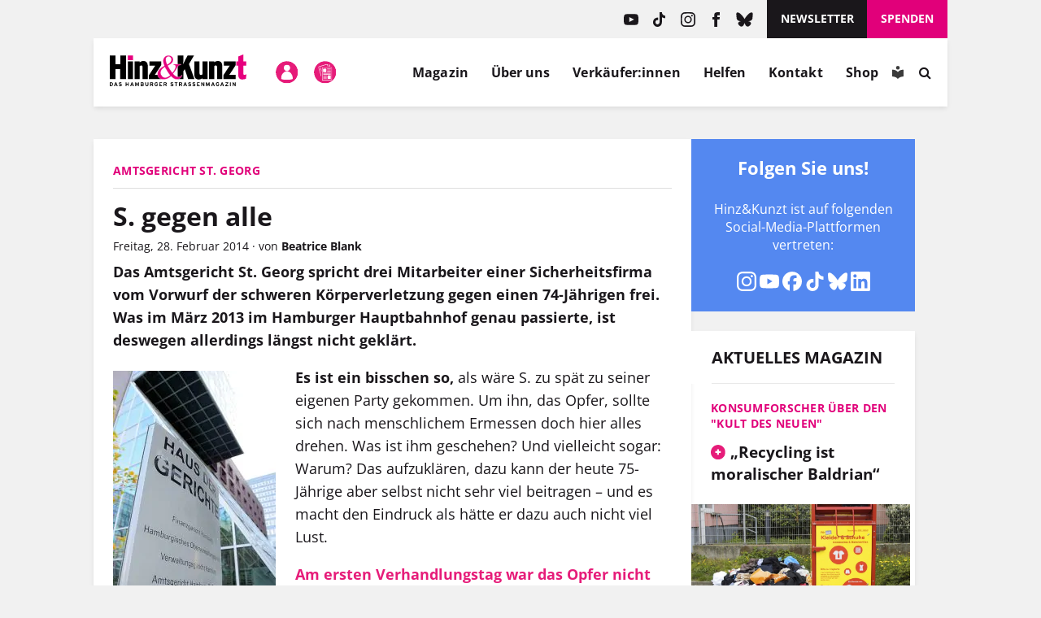

--- FILE ---
content_type: text/html; charset=UTF-8
request_url: https://www.hinzundkunzt.de/s-gegen-alle/
body_size: 58801
content:
<!DOCTYPE html>
<html dir="ltr" lang="de" prefix="og: https://ogp.me/ns#">

<head>
	<meta name="google-site-verification" content="m9GN_rJhm69Id9Q1ltpuS_vBHqaFO5AQeFeLKMIsbMg" />
	<meta charset="utf-8">

	<meta name="viewport" content="width=device-width, initial-scale=1.0, user-scalable=no">
	<meta http-equiv="X-UA-Compatible" content="IE=edge,chrome=1">

	<link rel="profile" href="http://gmpg.org/xfn/11">
	<link rel="pingback" href="https://www.hinzundkunzt.de/xmlrpc.php">

	<!-- <meta property="og:site_name" content="Hinz&amp;Kunzt" /> -->
	<meta property="og:locale" content="de_DE" />

	<link rel="shortcut icon" href="/wp-content/themes/hinz-und-kunzt-twentyfour/favicon.ico">

	
	<style>
		/* 
		 * Google Fonts 
		 */
		/* open-sans-regular - latin */
		@font-face {
		font-family: 'Open Sans';
		font-style: normal;
		font-weight: 400;
		src: local(''),
			url('https://www.hinzundkunzt.de/wp-content/themes/hinz-und-kunzt-twentyfour/fonts/open-sans-v29-latin-regular.woff2') format('woff2'), /* Chrome 26+, Opera 23+, Firefox 39+ */
			url('https://www.hinzundkunzt.de/wp-content/themes/hinz-und-kunzt-twentyfour/fonts/open-sans-v29-latin-regular.woff') format('woff'); /* Chrome 6+, Firefox 3.6+, IE 9+, Safari 5.1+ */
		}
		/* open-sans-700 - latin */
		@font-face {
		font-family: 'Open Sans';
		font-style: normal;
		font-weight: 700;
		src: local(''),
			url('https://www.hinzundkunzt.de/wp-content/themes/hinz-und-kunzt-twentyfour/fonts/open-sans-v29-latin-700.woff2') format('woff2'), /* Chrome 26+, Opera 23+, Firefox 39+ */
			url('https://www.hinzundkunzt.de/wp-content/themes/hinz-und-kunzt-twentyfour/fonts/open-sans-v29-latin-700.woff') format('woff'); /* Chrome 6+, Firefox 3.6+, IE 9+, Safari 5.1+ */
		}
		/* open-sans-italic - latin */
		@font-face {
		font-family: 'Open Sans';
		font-style: italic;
		font-weight: 400;
		src: local(''),
			url('https://www.hinzundkunzt.de/wp-content/themes/hinz-und-kunzt-twentyfour/fonts/open-sans-v29-latin-italic.woff2') format('woff2'), /* Chrome 26+, Opera 23+, Firefox 39+ */
			url('https://www.hinzundkunzt.de/wp-content/themes/hinz-und-kunzt-twentyfour/fonts/open-sans-v29-latin-italic.woff') format('woff'); /* Chrome 6+, Firefox 3.6+, IE 9+, Safari 5.1+ */
		}

		/* lora-regular - latin */
		@font-face {
		font-family: 'Lora';
		font-style: normal;
		font-weight: 400;
		src: local(''),
			url('https://www.hinzundkunzt.de/wp-content/themes/hinz-und-kunzt-twentyfour/fonts/lora-v24-latin-regular.woff2') format('woff2'), /* Chrome 26+, Opera 23+, Firefox 39+ */
			url('https://www.hinzundkunzt.de/wp-content/themes/hinz-und-kunzt-twentyfour/fonts/lora-v24-latin-regular.woff') format('woff'); /* Chrome 6+, Firefox 3.6+, IE 9+, Safari 5.1+ */
		}
		/* lora-700 - latin */
		@font-face {
		font-family: 'Lora';
		font-style: normal;
		font-weight: 700;
		src: local(''),
			url('https://www.hinzundkunzt.de/wp-content/themes/hinz-und-kunzt-twentyfour/fonts/lora-v24-latin-700.woff2') format('woff2'), /* Chrome 26+, Opera 23+, Firefox 39+ */
			url('https://www.hinzundkunzt.de/wp-content/themes/hinz-und-kunzt-twentyfour/fonts/lora-v24-latin-700.woff') format('woff'); /* Chrome 6+, Firefox 3.6+, IE 9+, Safari 5.1+ */
		}

		.paywall-text-wrapper > p:first-of-type {
			font-weight: bold;
		}

		.category-sondermagazin .widget_beitrag_liste_widget_heft_artikel {
			display: none;
		}
    </style>

			<meta property="og:url" content="https://www.hinzundkunzt.de/s-gegen-alle/" />
	
	
		
		
		<!-- <meta property="og:title" content="" /> -->

												<meta property="og:description" content="Das Amtsgericht St. Georg spricht drei Mitarbeiter einer Sicherheitsfirma vom Vorwurf der schweren Körperverletzung gegen einen 74-Jährigen frei. Was im März 2013 im Hamburger Hauptbahnhof genau passierte, ist deswegen allerdings längst nicht geklärt.Es ist ein bisschen so, als wäre S. zu spät zu seiner eigenen Party gekommen. Um ihn, das Opfer, sollte sich nach menschlichem Ermessen doch hier alles drehen. Was ist ihm geschehen? Und vielleicht sogar: Warum? Das aufzuklären, dazu kann der heute 75-Jährige aber selbst nicht sehr viel beitragen – und es macht den Eindruck als hätte er dazu auch nicht viel Lust.Am ersten Verhandlungstag war das Opfer …" />
					
		
		<!-- Open Graph -->
		<!-- Open Graph / Facebook -->
		<meta property="og:image" content="https://www.hinzundkunzt.de/wp-content/uploads/2014/02/02-Bildarchiv-Hamburg-Amtsgericht-Stgeorg.jpg">
		<!-- Twitter -->
		<meta property="twitter:card" content="summary_large_image">
		<meta property="twitter:image" content="https://www.hinzundkunzt.de/wp-content/uploads/2014/02/02-Bildarchiv-Hamburg-Amtsgericht-Stgeorg.jpg">

		
					<meta property="og:type" content="article" />
			<meta property="og:article:publisher" content="https://www.facebook.com/HinzundKunzt/" />
			<meta property="article:published_time" content="2014-02-28T08:25:14+01:00">
			<meta property="article:modified_time" content="2014-03-20T16:59:48+01:00">
			
	<meta property="og:updated_time" content="2014-03-20T16:59:48+01:00">

	<!-- Redirect if 404 page -->
	
<title>Amtsgericht St. Georg: S. gegen alle &#8211; Hinz&amp;Kunzt</title>

		<!-- All in One SEO 4.9.3 - aioseo.com -->
	<meta name="robots" content="max-image-preview:large" />
	<meta name="author" content="Beatrice Blank"/>
	<link rel="canonical" href="https://www.hinzundkunzt.de/s-gegen-alle/" />
	<meta name="generator" content="All in One SEO (AIOSEO) 4.9.3" />
		<meta property="og:locale" content="de_DE" />
		<meta property="og:site_name" content="Hinz&amp;Kunzt | Niemand kennt Hamburgs Straßen besser" />
		<meta property="og:type" content="article" />
		<meta property="og:title" content="Amtsgericht St. Georg: S. gegen alle" />
		<meta property="og:url" content="https://www.hinzundkunzt.de/s-gegen-alle/" />
		<meta property="og:image" content="https://www.hinzundkunzt.de/wp-content/uploads/2014/02/02-Bildarchiv-Hamburg-Amtsgericht-Stgeorg.jpg" />
		<meta property="og:image:secure_url" content="https://www.hinzundkunzt.de/wp-content/uploads/2014/02/02-Bildarchiv-Hamburg-Amtsgericht-Stgeorg.jpg" />
		<meta property="og:image:width" content="378" />
		<meta property="og:image:height" content="378" />
		<meta property="article:published_time" content="2014-02-28T07:25:14+00:00" />
		<meta property="article:modified_time" content="2014-03-20T15:59:48+00:00" />
		<meta name="twitter:card" content="summary_large_image" />
		<meta name="twitter:title" content="Amtsgericht St. Georg: S. gegen alle" />
		<meta name="twitter:image" content="https://www.hinzundkunzt.de/wp-content/uploads/2014/02/02-Bildarchiv-Hamburg-Amtsgericht-Stgeorg.jpg" />
		<script type="application/ld+json" class="aioseo-schema">
			{"@context":"https:\/\/schema.org","@graph":[{"@type":"Article","@id":"https:\/\/www.hinzundkunzt.de\/s-gegen-alle\/#article","name":"Hinz&Kunzt | S. gegen alle","headline":"S. gegen alle","author":{"@id":"https:\/\/www.hinzundkunzt.de\/author\/beb\/#author"},"publisher":{"@id":"https:\/\/www.hinzundkunzt.de\/#organization"},"image":{"@type":"ImageObject","url":"https:\/\/www.hinzundkunzt.de\/wp-content\/uploads\/2014\/02\/02-Bildarchiv-Hamburg-Amtsgericht-Stgeorg.jpg","width":378,"height":378},"datePublished":"2014-02-28T08:25:14+01:00","dateModified":"2014-03-20T16:59:48+01:00","inLanguage":"de-DE","mainEntityOfPage":{"@id":"https:\/\/www.hinzundkunzt.de\/s-gegen-alle\/#webpage"},"isPartOf":{"@id":"https:\/\/www.hinzundkunzt.de\/s-gegen-alle\/#webpage"},"articleSection":"Nachrichten"},{"@type":"BreadcrumbList","@id":"https:\/\/www.hinzundkunzt.de\/s-gegen-alle\/#breadcrumblist","itemListElement":[{"@type":"ListItem","@id":"https:\/\/www.hinzundkunzt.de\/category\/nachrichten\/#listItem","position":1,"name":"Nachrichten","item":"https:\/\/www.hinzundkunzt.de\/category\/nachrichten\/","nextItem":{"@type":"ListItem","@id":"https:\/\/www.hinzundkunzt.de\/s-gegen-alle\/#listItem","name":"S. gegen alle"}},{"@type":"ListItem","@id":"https:\/\/www.hinzundkunzt.de\/s-gegen-alle\/#listItem","position":2,"name":"S. gegen alle","previousItem":{"@type":"ListItem","@id":"https:\/\/www.hinzundkunzt.de\/category\/nachrichten\/#listItem","name":"Nachrichten"}}]},{"@type":"Organization","@id":"https:\/\/www.hinzundkunzt.de\/#organization","name":"Hinz&Kunzt","description":"Niemand kennt Hamburgs Stra\u00dfen besser","url":"https:\/\/www.hinzundkunzt.de\/"},{"@type":"Person","@id":"https:\/\/www.hinzundkunzt.de\/author\/beb\/#author","url":"https:\/\/www.hinzundkunzt.de\/author\/beb\/","name":"Beatrice Blank"},{"@type":"WebPage","@id":"https:\/\/www.hinzundkunzt.de\/s-gegen-alle\/#webpage","url":"https:\/\/www.hinzundkunzt.de\/s-gegen-alle\/","name":"Hinz&Kunzt | S. gegen alle","inLanguage":"de-DE","isPartOf":{"@id":"https:\/\/www.hinzundkunzt.de\/#website"},"breadcrumb":{"@id":"https:\/\/www.hinzundkunzt.de\/s-gegen-alle\/#breadcrumblist"},"author":{"@id":"https:\/\/www.hinzundkunzt.de\/author\/beb\/#author"},"creator":{"@id":"https:\/\/www.hinzundkunzt.de\/author\/beb\/#author"},"image":{"@type":"ImageObject","url":"https:\/\/www.hinzundkunzt.de\/wp-content\/uploads\/2014\/02\/02-Bildarchiv-Hamburg-Amtsgericht-Stgeorg.jpg","@id":"https:\/\/www.hinzundkunzt.de\/s-gegen-alle\/#mainImage","width":378,"height":378},"primaryImageOfPage":{"@id":"https:\/\/www.hinzundkunzt.de\/s-gegen-alle\/#mainImage"},"datePublished":"2014-02-28T08:25:14+01:00","dateModified":"2014-03-20T16:59:48+01:00"},{"@type":"WebSite","@id":"https:\/\/www.hinzundkunzt.de\/#website","url":"https:\/\/www.hinzundkunzt.de\/","name":"Hinz&Kunzt","description":"Niemand kennt Hamburgs Stra\u00dfen besser","inLanguage":"de-DE","publisher":{"@id":"https:\/\/www.hinzundkunzt.de\/#organization"}}]}
		</script>
		<!-- All in One SEO -->

<link rel="manifest" href="https://www.hinzundkunzt.de/wp-json/push-notification/v2/pn-manifest-json"><link rel="alternate" type="application/rss+xml" title="Hinz&amp;Kunzt &raquo; Feed" href="https://www.hinzundkunzt.de/feed/" />
<link rel="alternate" type="application/rss+xml" title="Hinz&amp;Kunzt &raquo; Kommentar-Feed" href="https://www.hinzundkunzt.de/comments/feed/" />
<script consent-skip-blocker="1" data-skip-lazy-load="js-extra" data-cfasync="false">
  window._paq = window._paq || [];
</script><script consent-skip-blocker="1" data-skip-lazy-load="js-extra" data-cfasync="false">
  window._paq = window._paq || [];
</script><style>[consent-id]:not(.rcb-content-blocker):not([consent-transaction-complete]):not([consent-visual-use-parent^="children:"]):not([consent-confirm]){opacity:0!important;}
.rcb-content-blocker+.rcb-content-blocker-children-fallback~*{display:none!important;}</style><link rel="preload" href="https://www.hinzundkunzt.de/wp-content/7a0b049a23810e1e156debdcf5573816/dist/290676443.js?ver=d0a9e67d7481025d345fb9f698655441" as="script" />
<link rel="preload" href="https://www.hinzundkunzt.de/wp-content/7a0b049a23810e1e156debdcf5573816/dist/1379477048.js?ver=fb7388ba27c66f5019d251cfe1d48a46" as="script" />
<link rel="preload" href="https://www.hinzundkunzt.de/wp-content/plugins/real-cookie-banner-pro/public/lib/animate.css/animate.min.css?ver=4.1.1" as="style" />
<script data-cfasync="false" type="text/javascript" defer src="https://www.hinzundkunzt.de/wp-content/7a0b049a23810e1e156debdcf5573816/dist/290676443.js?ver=d0a9e67d7481025d345fb9f698655441" id="real-cookie-banner-pro-vendor-real-cookie-banner-pro-banner-js"></script>
<script type="application/json" data-skip-lazy-load="js-extra" data-skip-moving="true" data-no-defer nitro-exclude data-alt-type="application/ld+json" data-dont-merge data-wpmeteor-nooptimize="true" data-cfasync="false" id="a6fd279c9344373bfedf813172340a4931-js-extra">{"slug":"real-cookie-banner-pro","textDomain":"real-cookie-banner","version":"5.2.9","restUrl":"https:\/\/www.hinzundkunzt.de\/wp-json\/real-cookie-banner\/v1\/","restNamespace":"real-cookie-banner\/v1","restPathObfuscateOffset":"acf7153fcbc172fd","restRoot":"https:\/\/www.hinzundkunzt.de\/wp-json\/","restQuery":{"_v":"5.2.9","_locale":"user"},"restNonce":"8b5fadb892","restRecreateNonceEndpoint":"https:\/\/www.hinzundkunzt.de\/wp-admin\/admin-ajax.php?action=rest-nonce","publicUrl":"https:\/\/www.hinzundkunzt.de\/wp-content\/plugins\/real-cookie-banner-pro\/public\/","chunkFolder":"dist","chunksLanguageFolder":"https:\/\/www.hinzundkunzt.de\/wp-content\/languages\/mo-cache\/real-cookie-banner-pro\/","chunks":{"chunk-config-tab-blocker.lite.js":["de_DE-83d48f038e1cf6148175589160cda67e","de_DE-e5c2f3318cd06f18a058318f5795a54b","de_DE-76129424d1eb6744d17357561a128725","de_DE-d3d8ada331df664d13fa407b77bc690b"],"chunk-config-tab-blocker.pro.js":["de_DE-ddf5ae983675e7b6eec2afc2d53654a2","de_DE-487d95eea292aab22c80aa3ae9be41f0","de_DE-ab0e642081d4d0d660276c9cebfe9f5d","de_DE-0f5f6074a855fa677e6086b82145bd50"],"chunk-config-tab-consent.lite.js":["de_DE-3823d7521a3fc2857511061e0d660408"],"chunk-config-tab-consent.pro.js":["de_DE-9cb9ecf8c1e8ce14036b5f3a5e19f098"],"chunk-config-tab-cookies.lite.js":["de_DE-1a51b37d0ef409906245c7ed80d76040","de_DE-e5c2f3318cd06f18a058318f5795a54b","de_DE-76129424d1eb6744d17357561a128725"],"chunk-config-tab-cookies.pro.js":["de_DE-572ee75deed92e7a74abba4b86604687","de_DE-487d95eea292aab22c80aa3ae9be41f0","de_DE-ab0e642081d4d0d660276c9cebfe9f5d"],"chunk-config-tab-dashboard.lite.js":["de_DE-f843c51245ecd2b389746275b3da66b6"],"chunk-config-tab-dashboard.pro.js":["de_DE-ae5ae8f925f0409361cfe395645ac077"],"chunk-config-tab-import.lite.js":["de_DE-66df94240f04843e5a208823e466a850"],"chunk-config-tab-import.pro.js":["de_DE-e5fee6b51986d4ff7a051d6f6a7b076a"],"chunk-config-tab-licensing.lite.js":["de_DE-e01f803e4093b19d6787901b9591b5a6"],"chunk-config-tab-licensing.pro.js":["de_DE-4918ea9704f47c2055904e4104d4ffba"],"chunk-config-tab-scanner.lite.js":["de_DE-b10b39f1099ef599835c729334e38429"],"chunk-config-tab-scanner.pro.js":["de_DE-752a1502ab4f0bebfa2ad50c68ef571f"],"chunk-config-tab-settings.lite.js":["de_DE-37978e0b06b4eb18b16164a2d9c93a2c"],"chunk-config-tab-settings.pro.js":["de_DE-e59d3dcc762e276255c8989fbd1f80e3"],"chunk-config-tab-tcf.lite.js":["de_DE-4f658bdbf0aa370053460bc9e3cd1f69","de_DE-e5c2f3318cd06f18a058318f5795a54b","de_DE-d3d8ada331df664d13fa407b77bc690b"],"chunk-config-tab-tcf.pro.js":["de_DE-e1e83d5b8a28f1f91f63b9de2a8b181a","de_DE-487d95eea292aab22c80aa3ae9be41f0","de_DE-0f5f6074a855fa677e6086b82145bd50"]},"others":{"customizeValuesBanner":"{\"layout\":{\"type\":\"dialog\",\"maxHeightEnabled\":true,\"maxHeight\":740,\"dialogMaxWidth\":530,\"dialogPosition\":\"middleCenter\",\"dialogMargin\":[0,0,0,0],\"bannerPosition\":\"bottom\",\"bannerMaxWidth\":1024,\"dialogBorderRadius\":3,\"borderRadius\":5,\"animationIn\":\"slideInUp\",\"animationInDuration\":500,\"animationInOnlyMobile\":true,\"animationOut\":\"none\",\"animationOutDuration\":500,\"animationOutOnlyMobile\":true,\"overlay\":true,\"overlayBg\":\"#000000\",\"overlayBgAlpha\":50,\"overlayBlur\":2},\"decision\":{\"acceptAll\":\"button\",\"acceptEssentials\":\"button\",\"showCloseIcon\":false,\"acceptIndividual\":\"button\",\"buttonOrder\":\"all,essential,save,individual\",\"showGroups\":false,\"groupsFirstView\":false,\"saveButton\":\"always\"},\"design\":{\"bg\":\"#ffffff\",\"textAlign\":\"center\",\"linkTextDecoration\":\"underline\",\"borderWidth\":0,\"borderColor\":\"#ffffff\",\"fontSize\":13,\"fontColor\":\"#2b2b2b\",\"fontInheritFamily\":true,\"fontFamily\":\"Arial, Helvetica, sans-serif\",\"fontWeight\":\"normal\",\"boxShadowEnabled\":true,\"boxShadowOffsetX\":0,\"boxShadowOffsetY\":5,\"boxShadowBlurRadius\":13,\"boxShadowSpreadRadius\":0,\"boxShadowColor\":\"#000000\",\"boxShadowColorAlpha\":20},\"headerDesign\":{\"inheritBg\":true,\"bg\":\"#f4f4f4\",\"inheritTextAlign\":true,\"textAlign\":\"center\",\"padding\":[17,20,15,20],\"logo\":\"\",\"logoRetina\":\"\",\"logoMaxHeight\":40,\"logoPosition\":\"left\",\"logoMargin\":[5,15,5,15],\"fontSize\":20,\"fontColor\":\"#2b2b2b\",\"fontInheritFamily\":true,\"fontFamily\":\"Arial, Helvetica, sans-serif\",\"fontWeight\":\"bolder\",\"borderWidth\":1,\"borderColor\":\"#e61c79\"},\"bodyDesign\":{\"padding\":[15,20,5,20],\"descriptionInheritFontSize\":true,\"descriptionFontSize\":13,\"dottedGroupsInheritFontSize\":true,\"dottedGroupsFontSize\":13,\"dottedGroupsBulletColor\":\"#15779b\",\"teachingsInheritTextAlign\":true,\"teachingsTextAlign\":\"center\",\"teachingsSeparatorActive\":true,\"teachingsSeparatorWidth\":50,\"teachingsSeparatorHeight\":1,\"teachingsSeparatorColor\":\"#e1007a\",\"teachingsInheritFontSize\":false,\"teachingsFontSize\":12,\"teachingsInheritFontColor\":false,\"teachingsFontColor\":\"#757575\",\"accordionMargin\":[10,0,5,0],\"accordionPadding\":[5,10,5,10],\"accordionArrowType\":\"outlined\",\"accordionArrowColor\":\"#15779b\",\"accordionBg\":\"#ffffff\",\"accordionActiveBg\":\"#f9f9f9\",\"accordionHoverBg\":\"#efefef\",\"accordionBorderWidth\":1,\"accordionBorderColor\":\"#efefef\",\"accordionTitleFontSize\":12,\"accordionTitleFontColor\":\"#2b2b2b\",\"accordionTitleFontWeight\":\"normal\",\"accordionDescriptionMargin\":[5,0,0,0],\"accordionDescriptionFontSize\":12,\"accordionDescriptionFontColor\":\"#757575\",\"accordionDescriptionFontWeight\":\"normal\",\"acceptAllOneRowLayout\":false,\"acceptAllPadding\":[10,10,10,10],\"acceptAllBg\":\"#e1007a\",\"acceptAllTextAlign\":\"center\",\"acceptAllFontSize\":18,\"acceptAllFontColor\":\"#ffffff\",\"acceptAllFontWeight\":\"normal\",\"acceptAllBorderWidth\":0,\"acceptAllBorderColor\":\"#000000\",\"acceptAllHoverBg\":\"#e1007a\",\"acceptAllHoverFontColor\":\"#ffffff\",\"acceptAllHoverBorderColor\":\"#000000\",\"acceptEssentialsUseAcceptAll\":false,\"acceptEssentialsButtonType\":\"\",\"acceptEssentialsPadding\":[10,10,10,10],\"acceptEssentialsBg\":\"#efefef\",\"acceptEssentialsTextAlign\":\"center\",\"acceptEssentialsFontSize\":18,\"acceptEssentialsFontColor\":\"#0a0a0a\",\"acceptEssentialsFontWeight\":\"normal\",\"acceptEssentialsBorderWidth\":0,\"acceptEssentialsBorderColor\":\"#000000\",\"acceptEssentialsHoverBg\":\"#e8e8e8\",\"acceptEssentialsHoverFontColor\":\"#000000\",\"acceptEssentialsHoverBorderColor\":\"#000000\",\"acceptIndividualPadding\":[5,5,5,5],\"acceptIndividualBg\":\"#ffffff\",\"acceptIndividualTextAlign\":\"center\",\"acceptIndividualFontSize\":16,\"acceptIndividualFontColor\":\"#e61c79\",\"acceptIndividualFontWeight\":\"normal\",\"acceptIndividualBorderWidth\":0,\"acceptIndividualBorderColor\":\"#000000\",\"acceptIndividualHoverBg\":\"#ffffff\",\"acceptIndividualHoverFontColor\":\"#e1007a\",\"acceptIndividualHoverBorderColor\":\"#000000\"},\"footerDesign\":{\"poweredByLink\":true,\"inheritBg\":false,\"bg\":\"#fcfcfc\",\"inheritTextAlign\":true,\"textAlign\":\"center\",\"padding\":[10,20,15,20],\"fontSize\":14,\"fontColor\":\"#757474\",\"fontInheritFamily\":true,\"fontFamily\":\"Arial, Helvetica, sans-serif\",\"fontWeight\":\"normal\",\"hoverFontColor\":\"#2b2b2b\",\"borderWidth\":1,\"borderColor\":\"#e1007a\",\"languageSwitcher\":\"flags\"},\"texts\":{\"headline\":\"Privatsph\\u00e4re-Einstellungen\",\"description\":\"Wir verwenden Cookies und \\u00e4hnliche Technologien auf unserer Website und verarbeiten personenbezogene Daten (z.B. IP-Adresse). Wir teilen diese Daten mit Dritten, die wir in den Privatsph\\u00e4re-Einstellungen benennen.<br \\\/><br \\\/>Die Datenverarbeitung kann mit Ihrer Einwilligung oder auf Basis eines berechtigten Interesses erfolgen, dem Sie in den Einstellungen widersprechen k\\u00f6nnen. Sie k\\u00f6nnen Ihre Einwilligung zu einem sp\\u00e4teren Zeitpunkt widerrufen. Der Widerruf wird sofort wirksam, hat jedoch keine Auswirkungen auf bereits verarbeitete Daten. Weitere Informationen in unserer {{privacyPolicy}}Datenschutzerkl\\u00e4rung{{\\\/privacyPolicy}}.\",\"acceptAll\":\"Alle akzeptieren\",\"acceptEssentials\":\"Weiter ohne Einwilligung\",\"acceptIndividual\":\"Privatsph\\u00e4re-Einstellungen individuell festlegen\",\"poweredBy\":\"5\",\"dataProcessingInUnsafeCountries\":\"Mit Ihrer Einwilligung stimmen Sie der Datenverarbeitung gekennzeichneter Services gem\\u00e4\\u00df {{legalBasis}} in unsicheren Drittl\\u00e4ndern zu, mit Risiken wie unzureichenden Rechtsmitteln, unbefugtem Zugriff durch Beh\\u00f6rden ohne Information oder Widerspruchsm\\u00f6glichkeit, unbefugter Weitergabe an Dritte und unzureichenden Datensicherheitsma\\u00dfnahmen.\",\"ageNoticeBanner\":\"Du bist unter {{minAge}} Jahre alt? Dann kannst du nicht in optionale Services einwilligen. Du kannst deine Eltern oder Erziehungsberechtigten bitten, mit dir in diese Services einzuwilligen.\",\"ageNoticeBlocker\":\"Du bist unter {{minAge}} Jahre alt? Leider darfst du in diesen Service nicht selbst einwilligen, um diese Inhalte zu sehen. Bitte deine Eltern oder Erziehungsberechtigten, in den Service mit dir einzuwilligen!\",\"listServicesNotice\":\"Wenn Sie alle Services akzeptieren, erlauben Sie, dass {{services}} geladen werden. Diese sind nach ihrem Zweck in Gruppen {{serviceGroups}} unterteilt (Zugeh\\u00f6rigkeit durch hochgestellte Zahlen gekennzeichnet).\",\"listServicesLegitimateInterestNotice\":\"Au\\u00dferdem werden {{services}} auf der Grundlage eines berechtigten Interesses geladen.\",\"tcfStacksCustomName\":\"Services mit verschiedenen Zwecken au\\u00dferhalb des TCF-Standards\",\"tcfStacksCustomDescription\":\"Services, die Einwilligungen nicht \\u00fcber den TCF-Standard, sondern \\u00fcber andere Technologien teilen. Diese werden nach ihrem Zweck in mehrere Gruppen unterteilt. Einige davon werden aufgrund eines berechtigten Interesses genutzt (z.B. Gefahrenabwehr), andere werden nur mit deiner Einwilligung genutzt. Details zu den einzelnen Gruppen und Zwecken der Services findest du in den individuellen Privatsph\\u00e4re-Einstellungen.\",\"consentForwardingExternalHosts\":\"Deine Einwilligung gilt auch auf {{websites}}.\",\"blockerHeadline\":\"{{name}} aufgrund von Privatsph\\u00e4re-Einstellungen blockiert\",\"blockerLinkShowMissing\":\"Zeige alle Services, in die du noch einwilligen musst\",\"blockerLoadButton\":\"Services akzeptieren und Inhalte laden\",\"blockerAcceptInfo\":\"Wenn Sie die blockierten Inhalte laden, werden Ihre Datenschutzeinstellungen angepasst. Inhalte aus diesem Service werden in Zukunft nicht mehr blockiert.\",\"stickyHistory\":\"Historie der Privatsph\\u00e4re-Einstellungen\",\"stickyRevoke\":\"Einwilligungen widerrufen\",\"stickyRevokeSuccessMessage\":\"Sie haben die Einwilligung f\\u00fcr Services mit dessen Cookies und Verarbeitung personenbezogener Daten erfolgreich widerrufen. Die Seite wird jetzt neu geladen!\",\"stickyChange\":\"Privatsph\\u00e4re-Einstellungen \\u00e4ndern\"},\"individualLayout\":{\"inheritDialogMaxWidth\":true,\"dialogMaxWidth\":970,\"inheritBannerMaxWidth\":true,\"bannerMaxWidth\":1980,\"descriptionTextAlign\":\"left\"},\"group\":{\"checkboxBg\":\"#f0f0f0\",\"checkboxBorderWidth\":1,\"checkboxBorderColor\":\"#d2d2d2\",\"checkboxActiveColor\":\"#ffffff\",\"checkboxActiveBg\":\"#e1007a\",\"checkboxActiveBorderColor\":\"#e1007a\",\"groupInheritBg\":true,\"groupBg\":\"#f4f4f4\",\"groupPadding\":[15,15,15,15],\"groupSpacing\":10,\"groupBorderRadius\":5,\"groupBorderWidth\":1,\"groupBorderColor\":\"#f4f4f4\",\"headlineFontSize\":16,\"headlineFontWeight\":\"normal\",\"headlineFontColor\":\"#2b2b2b\",\"descriptionFontSize\":14,\"descriptionFontColor\":\"#757575\",\"linkColor\":\"#757575\",\"linkHoverColor\":\"#2b2b2b\",\"detailsHideLessRelevant\":true},\"saveButton\":{\"useAcceptAll\":true,\"type\":\"button\",\"padding\":[10,10,10,10],\"bg\":\"#efefef\",\"textAlign\":\"center\",\"fontSize\":18,\"fontColor\":\"#0a0a0a\",\"fontWeight\":\"normal\",\"borderWidth\":0,\"borderColor\":\"#000000\",\"hoverBg\":\"#e8e8e8\",\"hoverFontColor\":\"#000000\",\"hoverBorderColor\":\"#000000\"},\"individualTexts\":{\"headline\":\"Privatsph\\u00e4re-Einstellungen\",\"description\":\"Wir verwenden Cookies und \\u00e4hnliche Technologien auf unserer Website und verarbeiten personenbezogene Daten (z.B. IP-Adresse). Wir teilen diese Daten mit Dritten, die wir in den Privatsph\\u00e4re-Einstellungen benennen.<br \\\/><br \\\/>Die Datenverarbeitung erfolgt mit Ihrer Einwilligung oder auf Basis eines berechtigten Interesses, dem Sie in den Einstellungen widersprechen k\\u00f6nnen. Sie haben das Recht, nicht einzuwilligen und Ihre Einwilligung sp\\u00e4ter zu \\u00e4ndern oder zu widerrufen. Der Widerruf wird sofort wirksam, hat jedoch keine Auswirkungen auf bereits verarbeitete Daten. Mehr in der {{privacyPolicy}}Datenschutzerkl\\u00e4rung{{\\\/privacyPolicy}}.<br \\\/><br \\\/>Im Folgenden finden Sie eine \\u00dcbersicht \\u00fcber alle genutzten Services.\",\"save\":\"Individuelle Auswahlen speichern\",\"showMore\":\"Service-Informationen anzeigen\",\"hideMore\":\"Service-Informationen ausblenden\",\"postamble\":\"\"},\"mobile\":{\"enabled\":true,\"maxHeight\":400,\"hideHeader\":false,\"alignment\":\"bottom\",\"scalePercent\":90,\"scalePercentVertical\":-50},\"sticky\":{\"enabled\":true,\"animationsEnabled\":true,\"alignment\":\"left\",\"bubbleBorderRadius\":50,\"icon\":\"fingerprint\",\"iconCustom\":\"\",\"iconCustomRetina\":\"\",\"iconSize\":30,\"iconColor\":\"#ffffff\",\"bubbleMargin\":[10,20,20,20],\"bubblePadding\":15,\"bubbleBg\":\"#e1007a\",\"bubbleBorderWidth\":0,\"bubbleBorderColor\":\"#10556f\",\"boxShadowEnabled\":true,\"boxShadowOffsetX\":0,\"boxShadowOffsetY\":2,\"boxShadowBlurRadius\":5,\"boxShadowSpreadRadius\":1,\"boxShadowColor\":\"#e1007a\",\"boxShadowColorAlpha\":40,\"bubbleHoverBg\":\"#ffffff\",\"bubbleHoverBorderColor\":\"#000000\",\"hoverIconColor\":\"#000000\",\"hoverIconCustom\":\"\",\"hoverIconCustomRetina\":\"\",\"menuFontSize\":16,\"menuBorderRadius\":5,\"menuItemSpacing\":10,\"menuItemPadding\":[5,10,5,10]},\"customCss\":{\"css\":\"\",\"antiAdBlocker\":\"y\"}}","isPro":true,"showProHints":false,"proUrl":"https:\/\/devowl.io\/de\/go\/real-cookie-banner?source=rcb-lite","showLiteNotice":false,"frontend":{"groups":"[{\"id\":5425,\"name\":\"Essenziell\",\"slug\":\"essenziell\",\"description\":\"Essenzielle Services sind f\\u00fcr die grundlegende Funktionalit\\u00e4t der Website erforderlich. Sie enthalten nur technisch notwendige Services. Diesen Services kann nicht widersprochen werden.\",\"isEssential\":true,\"isDefault\":true,\"items\":[{\"id\":80092,\"name\":\"Cloudflare Turnstile\",\"purpose\":\"Cloudflare Turnstile erm\\u00f6glicht die Integration von technischen Pr\\u00fcfungen, um die Website, z. B. bei der Eingabe von Daten in Online-Formulare, vor b\\u00f6swilligen Website-Besuchern und Bots zu sch\\u00fctzen. Dies erfordert die Verarbeitung der IP-Adresse des Benutzers und Metadaten. \\n\\nDie Daten k\\u00f6nnen verwendet werden, um besuchte Websites zu erfassen, das Betrugsrisiko einer Anfrage oder IP-Adresse zu ermitteln, z. B. durch \\u00dcberpr\\u00fcfung von Listen gef\\u00e4hrlicher IP-Adressen, und sie k\\u00f6nnen zur Verbesserung der Dienste von Cloudflare verwendet werden. Cloudflare stellt personenbezogene Daten Unternehmen zur Verf\\u00fcgung, die Dienstleistungen erbringen, um Cloudflare bei der Bereitstellung von Kundensupport, der Verarbeitung von Kreditkartenzahlungen, der Verwaltung und Kontaktaufnahme mit bestehenden Kunden und Administratoren sowie bei der Bereitstellung von Marketingunterst\\u00fctzung und anderweitig beim Betrieb und der Verbesserung seiner Dienste zu unterst\\u00fctzen. \\n\\nDas berechtigte Interesse an der Nutzung dieses Service besteht darin, die Sicherheit und Performance der Website zu gew\\u00e4hrleisten, vor b\\u00f6swilligen Aktivit\\u00e4ten zu sch\\u00fctzen und die Bereitstellung von Inhalten zu optimieren.\",\"providerContact\":{\"phone\":\"+49 89 26207202\",\"email\":\"privacyquestions@cloudflare.com\",\"link\":\"\"},\"isProviderCurrentWebsite\":false,\"provider\":\"Cloudflare Germany GmbH, Rosental 7, 80331 M\\u00fcnchen, Deutschland\",\"uniqueName\":\"cloudflare-turnstile\",\"isEmbeddingOnlyExternalResources\":true,\"legalBasis\":\"legitimate-interest\",\"dataProcessingInCountries\":[\"US\",\"AF\",\"AL\",\"DZ\",\"AD\",\"AO\",\"AG\",\"AR\",\"AM\",\"AU\",\"AT\",\"AZ\",\"BS\",\"BH\",\"BD\",\"BB\",\"BY\",\"BE\",\"BZ\",\"BJ\",\"BT\",\"BO\",\"BA\",\"BW\",\"BR\",\"BN\",\"BG\",\"BF\",\"BI\",\"KH\",\"CM\",\"CA\",\"CV\",\"CF\",\"TD\",\"CL\",\"CN\",\"CO\",\"KM\",\"CG\",\"CD\",\"CR\",\"HR\",\"CU\",\"CY\",\"CZ\",\"DK\",\"DJ\",\"DM\",\"DO\",\"EC\",\"EG\",\"SV\",\"GQ\",\"ER\",\"EE\",\"ET\",\"FJ\",\"FI\",\"FR\",\"GA\",\"GM\",\"GE\",\"DE\",\"GH\",\"GR\",\"GD\",\"GT\",\"GN\",\"GW\",\"GY\",\"HT\",\"HN\",\"HU\",\"IS\",\"IN\",\"ID\",\"IR\",\"IQ\",\"IE\",\"IL\",\"IT\",\"JM\",\"JP\",\"JO\",\"KZ\",\"KE\",\"KI\",\"KR\",\"KP\",\"KW\",\"KG\",\"LA\",\"LV\",\"LB\",\"LS\",\"LR\",\"LY\",\"LI\",\"LT\",\"LU\",\"MG\",\"MW\",\"MY\",\"MV\",\"ML\",\"MT\",\"MH\",\"MR\",\"MU\",\"MK\",\"MX\",\"FM\",\"MD\",\"MC\",\"MN\",\"ME\",\"MA\",\"MZ\",\"MM\",\"NA\",\"NR\",\"NP\",\"NL\",\"NZ\",\"NI\",\"NE\",\"NG\",\"NO\",\"OM\",\"PK\",\"PW\",\"PA\",\"PG\",\"PY\",\"PE\",\"PH\",\"PL\",\"PT\",\"QA\",\"RO\",\"RU\",\"RW\",\"KN\",\"LC\",\"WS\",\"SM\",\"ST\",\"SA\",\"SN\",\"RS\",\"SC\",\"SL\",\"SG\",\"SK\",\"SI\",\"SB\",\"SO\",\"ZA\",\"ES\",\"LK\",\"SD\",\"SR\",\"SZ\",\"SE\",\"CH\",\"SY\",\"TW\",\"TJ\",\"TZ\",\"TH\",\"TL\",\"TG\",\"TO\",\"TT\",\"TN\",\"TR\",\"TM\",\"TV\",\"UG\",\"UA\",\"AE\",\"GB\",\"UY\",\"UZ\",\"VU\",\"VA\",\"VE\",\"VN\",\"YE\",\"ZM\",\"ZW\"],\"dataProcessingInCountriesSpecialTreatments\":[\"standard-contractual-clauses\",\"provider-is-self-certified-trans-atlantic-data-privacy-framework\"],\"technicalDefinitions\":[],\"codeDynamics\":[],\"providerPrivacyPolicyUrl\":\"https:\\\/\\\/www.cloudflare.com\\\/de-de\\\/privacypolicy\\\/\",\"providerLegalNoticeUrl\":\"https:\\\/\\\/www.cloudflare.com\\\/de-de\\\/impressum-germany\\\/\",\"tagManagerOptInEventName\":\"\",\"tagManagerOptOutEventName\":\"\",\"googleConsentModeConsentTypes\":[],\"executePriority\":10,\"codeOptIn\":\"\",\"executeCodeOptInWhenNoTagManagerConsentIsGiven\":false,\"codeOptOut\":\"\",\"executeCodeOptOutWhenNoTagManagerConsentIsGiven\":false,\"deleteTechnicalDefinitionsAfterOptOut\":false,\"codeOnPageLoad\":\"\",\"presetId\":\"cloudflare-turnstile\"},{\"id\":80077,\"name\":\"Stripe\",\"purpose\":\"Stripe ist ein Online-Zahlungsdienst, mit dem in diesem Online-Shop Zahlungen, z.B. per Kreditkarte, durchgef\\u00fchrt werden k\\u00f6nnen. Die Zahlungsdaten werden direkt von Stripe erhoben oder an Stripe \\u00fcbermittelt, aber niemals vom Betreiber des Online-Shops selbst gespeichert. Die Kundendaten werden zum Zweck der Bestellabwicklung mit Stripe geteilt. Es werden Cookies zur Betrugspr\\u00e4vention und -erkennung eingesetzt.\",\"providerContact\":{\"phone\":\"\",\"email\":\"heretohelp@stripe.com\",\"link\":\"https:\\\/\\\/support.stripe.com\\\/\"},\"isProviderCurrentWebsite\":false,\"provider\":\"Stripe Payments Europe, Limited (SPEL), 1 Grand Canal Street Lower, Grand Canal Dock, Dublin, D02 H210, Irland\",\"uniqueName\":\"woocommerce-gateway-stripe\",\"isEmbeddingOnlyExternalResources\":true,\"legalBasis\":\"consent\",\"dataProcessingInCountries\":[\"US\",\"IE\"],\"dataProcessingInCountriesSpecialTreatments\":[\"provider-is-self-certified-trans-atlantic-data-privacy-framework\"],\"technicalDefinitions\":[],\"codeDynamics\":[],\"providerPrivacyPolicyUrl\":\"https:\\\/\\\/stripe.com\\\/en-de\\\/privacy\",\"providerLegalNoticeUrl\":\"https:\\\/\\\/stripe.com\\\/de\\\/legal\\\/imprint\",\"tagManagerOptInEventName\":\"\",\"tagManagerOptOutEventName\":\"\",\"googleConsentModeConsentTypes\":[],\"executePriority\":10,\"codeOptIn\":\"\",\"executeCodeOptInWhenNoTagManagerConsentIsGiven\":false,\"codeOptOut\":\"\",\"executeCodeOptOutWhenNoTagManagerConsentIsGiven\":false,\"deleteTechnicalDefinitionsAfterOptOut\":false,\"codeOnPageLoad\":\"\",\"presetId\":\"woocommerce-gateway-stripe\"},{\"id\":80076,\"name\":\"WooCommerce\",\"purpose\":\"WooCommerce erm\\u00f6glicht das Einbetten von einem E-Commerce-Shopsystem, mit dem du Produkte auf einer Website kaufen kannst. Dies erfordert die Verarbeitung der IP-Adresse und der Metadaten des Nutzers. Cookies oder Cookie-\\u00e4hnliche Technologien k\\u00f6nnen gespeichert und ausgelesen werden. Diese k\\u00f6nnen personenbezogene Daten und technische Daten wie Sitzung-ID, Account-Informationen, Bewertungsdaten, Benutzer-ID, Warenkorb des Benutzers in der Datenbank der Website, zuletzt angesehenen Produkte und verborgene Mitteilungen enthalten. Diese Daten k\\u00f6nnen verwendet werden, um den Download-Prozess f\\u00fcr herunterladbare Produkte zu verfolgen. WooCommerce kann das Einkaufserlebnis personalisieren, indem es z.B. bereits angesehene Produkte erneut anzeigt. Das berechtigte Interesse an der Nutzung dieses Dienstes ist das Angebot von Waren und Produkten in einer digitalen Umgebung.\",\"providerContact\":{\"phone\":\"\",\"email\":\"\",\"link\":\"\"},\"isProviderCurrentWebsite\":true,\"provider\":\"\",\"uniqueName\":\"woocommerce\",\"isEmbeddingOnlyExternalResources\":false,\"legalBasis\":\"legitimate-interest\",\"dataProcessingInCountries\":[],\"dataProcessingInCountriesSpecialTreatments\":[],\"technicalDefinitions\":[{\"type\":\"session\",\"name\":\"wc_fragments_*\",\"host\":\"https:\\\/\\\/www.hinzundkunzt.de\",\"duration\":1,\"durationUnit\":\"y\",\"isSessionDuration\":false,\"purpose\":\"\"},{\"type\":\"session\",\"name\":\"wc_cart_hash_*\",\"host\":\"https:\\\/\\\/www.hinzundkunzt.de\",\"duration\":1,\"durationUnit\":\"y\",\"isSessionDuration\":false,\"purpose\":\"\"},{\"type\":\"local\",\"name\":\"wc_cart_hash_*\",\"host\":\"hinzundkunzt.de\",\"duration\":0,\"durationUnit\":\"y\",\"isSessionDuration\":false,\"purpose\":\"Sitzungs-ID mit Hash vom Warenkorb, der verwendet wird, um den Inhalt des Warenkorbs zu verfolgen und \\u00c4nderungen im Warenkorb korrekt zu synchronisieren\"},{\"type\":\"http\",\"name\":\"woocommerce_cart_hash\",\"host\":\"hinzundkunzt.de\",\"duration\":0,\"durationUnit\":\"y\",\"isSessionDuration\":true,\"purpose\":\"Hash, der den Inhalt des Warenkorbs und den Gesamtbetrag repr\\u00e4sentiert\"},{\"type\":\"http\",\"name\":\"wp_woocommerce_session_*\",\"host\":\"hinzundkunzt.de\",\"duration\":2,\"durationUnit\":\"d\",\"isSessionDuration\":false,\"purpose\":\"Sitzungs-ID, und Verfolgung von Warenkorb und anderen Aktivit\\u00e4ten des Nutzers w\\u00e4hrend des Besuchs auf der Website\"},{\"type\":\"http\",\"name\":\"woocommerce_items_in_cart\",\"host\":\"hinzundkunzt.de\",\"duration\":0,\"durationUnit\":\"y\",\"isSessionDuration\":true,\"purpose\":\"Markiert, ob etwas im Warenkorb liegt oder nicht\"},{\"type\":\"http\",\"name\":\"wc_cart_hash\",\"host\":\"hinzundkunzt.de\",\"duration\":1,\"durationUnit\":\"y\",\"isSessionDuration\":true,\"purpose\":\"Hash vom Warenkorb, der verwendet wird, um den Inhalt des Warenkorbs zu verfolgen und \\u00c4nderungen im Warenkorb korrekt zu synchronisieren\"},{\"type\":\"http\",\"name\":\"wordpress_logged_in_*\",\"host\":\"hinzundkunzt.de\",\"duration\":1,\"durationUnit\":\"y\",\"isSessionDuration\":true,\"purpose\":\"WordPress-Benutzername, ein Zeitstempel, wann Cookie abl\\u00e4uft, ein Authentifizierungstoken zum Schutz des Zugriffs auf den Admin-Bereich und ein Sicherheits-Hash\"},{\"type\":\"http\",\"name\":\"wordpress_sec_*\",\"host\":\"hinzundkunzt.de\",\"duration\":1,\"durationUnit\":\"y\",\"isSessionDuration\":true,\"purpose\":\"WordPress-Benutzername, ein Zeitstempel, wann das Cookie abl\\u00e4uft, ein Authentifizierungstoken zum Schutz des Zugriffs auf den Admin-Bereich und ein Sicherheits-Hash\"},{\"type\":\"http\",\"name\":\"woocommerce_recently_viewed\",\"host\":\"hinzundkunzt.de\",\"duration\":1,\"durationUnit\":\"y\",\"isSessionDuration\":true,\"purpose\":\"Zuletzt angesehene Produkte, um dem Nutzer eine Liste der k\\u00fcrzlich angesehenen Artikel anzuzeigen\"},{\"type\":\"http\",\"name\":\"store_notice*\",\"host\":\"hinzundkunzt.de\",\"duration\":1,\"durationUnit\":\"y\",\"isSessionDuration\":true,\"purpose\":\"Ob eine Store Ank\\u00fcndigung abgewiesen wurde\"},{\"type\":\"session\",\"name\":\"wc_cart_created\",\"host\":\"https:\\\/\\\/www.hinzundkunzt.de\",\"duration\":1,\"durationUnit\":\"y\",\"isSessionDuration\":false,\"purpose\":\"Zeitpunkt der Warenkorberstellung, um zu verfolgen, wann der Warenkorb angelegt wurde\"},{\"type\":\"local\",\"name\":\"storeApiNonce\",\"host\":\"https:\\\/\\\/www.hinzundkunzt.de\",\"duration\":1,\"durationUnit\":\"y\",\"isSessionDuration\":false,\"purpose\":\"Zeitstempel und Nonce (eine einmalige Zahl) zur Pr\\u00fcfung der Sicherheit bei API-Anfragen, um Angriffe auf die Website zu verhindern\"},{\"type\":\"local\",\"name\":\"wc-blocks_mini_cart_totals\",\"host\":\"https:\\\/\\\/www.hinzundkunzt.de\",\"duration\":1,\"durationUnit\":\"y\",\"isSessionDuration\":false,\"purpose\":\"Gesamtsumme des Warenkorbs f\\u00fcr den Mini-Warenkorb\"}],\"codeDynamics\":[],\"providerPrivacyPolicyUrl\":\"\",\"providerLegalNoticeUrl\":\"\",\"tagManagerOptInEventName\":\"\",\"tagManagerOptOutEventName\":\"\",\"googleConsentModeConsentTypes\":[],\"executePriority\":10,\"codeOptIn\":\"\",\"executeCodeOptInWhenNoTagManagerConsentIsGiven\":false,\"codeOptOut\":\"\",\"executeCodeOptOutWhenNoTagManagerConsentIsGiven\":false,\"deleteTechnicalDefinitionsAfterOptOut\":false,\"codeOnPageLoad\":\"\",\"presetId\":\"woocommerce\"},{\"id\":80075,\"name\":\"Wordfence\",\"purpose\":\"Wordfence sichert diese Website vor Angriffen verschiedener Art. Dies erfordert die Verarbeitung der IP-Adresse und der Metadaten des Nutzers. Cookies oder Cookie-\\u00e4hnliche Technologien k\\u00f6nnen gespeichert und gelesen werden. Cookies werden verwendet, um die Berechtigungen des Benutzers vor dem Zugriff auf WordPress zu pr\\u00fcfen, um Administratoren zu benachrichtigen, wenn sich ein Benutzer mit einem neuen Ger\\u00e4t oder Standort anmeldet, und um definierte L\\u00e4nderbeschr\\u00e4nkungen durch speziell pr\\u00e4parierte Links zu umgehen. Diese Daten k\\u00f6nnen zum Schutz vor Brute-Force-Angriffen und zur Verbesserung der Services von Defiant, Inc. verwendet werden. Das berechtigte Interesse an der Nutzung dieses Dienstes besteht darin, die notwendige Sicherheit der Website zu gew\\u00e4hrleisten.\",\"providerContact\":{\"phone\":\"\",\"email\":\"privacy@defiant.com\",\"link\":\"\"},\"isProviderCurrentWebsite\":false,\"provider\":\"Defiant, Inc., 1700 Westlake Ave N Ste 200, Seattle, WA 98109, USA\",\"uniqueName\":\"wordfence\",\"isEmbeddingOnlyExternalResources\":false,\"legalBasis\":\"legitimate-interest\",\"dataProcessingInCountries\":[\"US\"],\"dataProcessingInCountriesSpecialTreatments\":[\"standard-contractual-clauses\"],\"technicalDefinitions\":[{\"type\":\"http\",\"name\":\"wfwaf-authcookie-*\",\"host\":\"www.hinzundkunzt.de\",\"duration\":12,\"durationUnit\":\"mo\",\"isSessionDuration\":false,\"purpose\":\"Authentifizierungs-Token, um eingeloggte Benutzer zu erkennen und damit die Firewall zu entlasten\"},{\"type\":\"http\",\"name\":\"wf_loginalerted_*\",\"host\":\"www.hinzundkunzt.de\",\"duration\":12,\"durationUnit\":\"mo\",\"isSessionDuration\":false,\"purpose\":\"Eindeutiger Wert, um Anmeldungen und verd\\u00e4chtige Anmeldeaktivit\\u00e4ten von neuen Ger\\u00e4ten oder unbekannten Standorten zu erkennen\"},{\"type\":\"http\",\"name\":\"wfCBLBypass\",\"host\":\"www.hinzundkunzt.de\",\"duration\":12,\"durationUnit\":\"mo\",\"isSessionDuration\":false,\"purpose\":\"Eindeutiger Wert, der es Nutzern erm\\u00f6glicht, die Website trotz einer regionalen Beschr\\u00e4nkung zu besuchen\"},{\"type\":\"http\",\"name\":\"wfls-remembered-*\",\"host\":\"www.hinzundkunzt.de\",\"duration\":30,\"durationUnit\":\"d\",\"isSessionDuration\":false,\"purpose\":\"Token, um Nutzer nach einer Zwei-Faktor-Authentifizierung (2FA) f\\u00fcr eine bestimmte Zeit zu erkennen\"}],\"codeDynamics\":[],\"providerPrivacyPolicyUrl\":\"https:\\\/\\\/www.wordfence.com\\\/privacy-policy\\\/\",\"providerLegalNoticeUrl\":\"\",\"tagManagerOptInEventName\":\"\",\"tagManagerOptOutEventName\":\"\",\"googleConsentModeConsentTypes\":[],\"executePriority\":10,\"codeOptIn\":\"\",\"executeCodeOptInWhenNoTagManagerConsentIsGiven\":false,\"codeOptOut\":\"\",\"executeCodeOptOutWhenNoTagManagerConsentIsGiven\":false,\"deleteTechnicalDefinitionsAfterOptOut\":false,\"codeOnPageLoad\":\"\",\"presetId\":\"wordfence\"},{\"id\":80074,\"name\":\"Real Cookie Banner\",\"purpose\":\"Real Cookie Banner bittet Website-Besucher um die Einwilligung zum Setzen von Cookies und zur Verarbeitung personenbezogener Daten. Dazu wird jedem Website-Besucher eine UUID (pseudonyme Identifikation des Nutzers) zugewiesen, die bis zum Ablauf des Cookies zur Speicherung der Einwilligung g\\u00fcltig ist. Cookies werden dazu verwendet, um zu testen, ob Cookies gesetzt werden k\\u00f6nnen, um Referenz auf die dokumentierte Einwilligung zu speichern, um zu speichern, in welche Services aus welchen Service-Gruppen der Besucher eingewilligt hat, und, falls Einwilligung nach dem Transparency & Consent Framework (TCF) eingeholt werden, um die Einwilligungen in TCF Partner, Zwecke, besondere Zwecke, Funktionen und besondere Funktionen zu speichern. Im Rahmen der Darlegungspflicht nach DSGVO wird die erhobene Einwilligung vollumf\\u00e4nglich dokumentiert. Dazu z\\u00e4hlt neben den Services und Service-Gruppen, in welche der Besucher eingewilligt hat, und falls Einwilligung nach dem TCF Standard eingeholt werden, in welche TCF Partner, Zwecke und Funktionen der Besucher eingewilligt hat, alle Einstellungen des Cookie Banners zum Zeitpunkt der Einwilligung als auch die technischen Umst\\u00e4nde (z.B. Gr\\u00f6\\u00dfe des Sichtbereichs bei der Einwilligung) und die Nutzerinteraktionen (z.B. Klick auf Buttons), die zur Einwilligung gef\\u00fchrt haben. Die Einwilligung wird pro Sprache einmal erhoben.\",\"providerContact\":{\"phone\":\"\",\"email\":\"\",\"link\":\"\"},\"isProviderCurrentWebsite\":true,\"provider\":\"\",\"uniqueName\":\"\",\"isEmbeddingOnlyExternalResources\":false,\"legalBasis\":\"legal-requirement\",\"dataProcessingInCountries\":[],\"dataProcessingInCountriesSpecialTreatments\":[],\"technicalDefinitions\":[{\"type\":\"http\",\"name\":\"real_cookie_banner*\",\"host\":\".hinzundkunzt.de\",\"duration\":365,\"durationUnit\":\"d\",\"isSessionDuration\":false,\"purpose\":\"Eindeutiger Identifikator f\\u00fcr die Einwilligung, aber nicht f\\u00fcr den Website-Besucher. Revisionshash f\\u00fcr die Einstellungen des Cookie-Banners (Texte, Farben, Funktionen, Servicegruppen, Dienste, Content Blocker usw.). IDs f\\u00fcr eingewilligte Services und Service-Gruppen.\"},{\"type\":\"http\",\"name\":\"real_cookie_banner*-tcf\",\"host\":\".hinzundkunzt.de\",\"duration\":365,\"durationUnit\":\"d\",\"isSessionDuration\":false,\"purpose\":\"Im Rahmen von TCF gesammelte Einwilligungen, die im TC-String-Format gespeichert werden, einschlie\\u00dflich TCF-Vendoren, -Zwecke, -Sonderzwecke, -Funktionen und -Sonderfunktionen.\"},{\"type\":\"http\",\"name\":\"real_cookie_banner*-gcm\",\"host\":\".hinzundkunzt.de\",\"duration\":365,\"durationUnit\":\"d\",\"isSessionDuration\":false,\"purpose\":\"Die im Google Consent Mode gesammelten Einwilligungen in die verschiedenen Einwilligungstypen (Zwecke) werden f\\u00fcr alle mit dem Google Consent Mode kompatiblen Services gespeichert.\"},{\"type\":\"http\",\"name\":\"real_cookie_banner-test\",\"host\":\".hinzundkunzt.de\",\"duration\":365,\"durationUnit\":\"d\",\"isSessionDuration\":false,\"purpose\":\"Cookie, der gesetzt wurde, um die Funktionalit\\u00e4t von HTTP-Cookies zu testen. Wird sofort nach dem Test gel\\u00f6scht.\"},{\"type\":\"local\",\"name\":\"real_cookie_banner*\",\"host\":\"https:\\\/\\\/www.hinzundkunzt.de\",\"duration\":1,\"durationUnit\":\"d\",\"isSessionDuration\":false,\"purpose\":\"Eindeutiger Identifikator f\\u00fcr die Einwilligung, aber nicht f\\u00fcr den Website-Besucher. Revisionshash f\\u00fcr die Einstellungen des Cookie-Banners (Texte, Farben, Funktionen, Service-Gruppen, Services, Content Blocker usw.). IDs f\\u00fcr eingewilligte Services und Service-Gruppen. Wird nur solange gespeichert, bis die Einwilligung auf dem Website-Server dokumentiert ist.\"},{\"type\":\"local\",\"name\":\"real_cookie_banner*-tcf\",\"host\":\"https:\\\/\\\/www.hinzundkunzt.de\",\"duration\":1,\"durationUnit\":\"d\",\"isSessionDuration\":false,\"purpose\":\"Im Rahmen von TCF gesammelte Einwilligungen werden im TC-String-Format gespeichert, einschlie\\u00dflich TCF Vendoren, Zwecke, besondere Zwecke, Funktionen und besondere Funktionen. Wird nur solange gespeichert, bis die Einwilligung auf dem Website-Server dokumentiert ist.\"},{\"type\":\"local\",\"name\":\"real_cookie_banner*-gcm\",\"host\":\"https:\\\/\\\/www.hinzundkunzt.de\",\"duration\":1,\"durationUnit\":\"d\",\"isSessionDuration\":false,\"purpose\":\"Im Rahmen des Google Consent Mode erfasste Einwilligungen werden f\\u00fcr alle mit dem Google Consent Mode kompatiblen Services in Einwilligungstypen (Zwecke) gespeichert. Wird nur solange gespeichert, bis die Einwilligung auf dem Website-Server dokumentiert ist.\"},{\"type\":\"local\",\"name\":\"real_cookie_banner-consent-queue*\",\"host\":\"https:\\\/\\\/www.hinzundkunzt.de\",\"duration\":1,\"durationUnit\":\"d\",\"isSessionDuration\":false,\"purpose\":\"Lokale Zwischenspeicherung (Caching) der Auswahl im Cookie-Banner, bis der Server die Einwilligung dokumentiert; Dokumentation periodisch oder bei Seitenwechseln versucht, wenn der Server nicht verf\\u00fcgbar oder \\u00fcberlastet ist.\"}],\"codeDynamics\":[],\"providerPrivacyPolicyUrl\":\"\",\"providerLegalNoticeUrl\":\"\",\"tagManagerOptInEventName\":\"\",\"tagManagerOptOutEventName\":\"\",\"googleConsentModeConsentTypes\":[],\"executePriority\":10,\"codeOptIn\":\"\",\"executeCodeOptInWhenNoTagManagerConsentIsGiven\":false,\"codeOptOut\":\"\",\"executeCodeOptOutWhenNoTagManagerConsentIsGiven\":false,\"deleteTechnicalDefinitionsAfterOptOut\":false,\"codeOnPageLoad\":\"\",\"presetId\":\"real-cookie-banner\"}]},{\"id\":5426,\"name\":\"Funktional\",\"slug\":\"funktional\",\"description\":\"Funktionale Services sind notwendig, um \\u00fcber die wesentliche Funktionalit\\u00e4t der Website hinausgehende Features wie h\\u00fcbschere Schriftarten, Videowiedergabe oder interaktive Web 2.0-Features bereitzustellen. Inhalte von z.B. Video- und Social Media-Plattformen sind standardm\\u00e4\\u00dfig gesperrt und k\\u00f6nnen zugestimmt werden. Wenn dem Service zugestimmt wird, werden diese Inhalte automatisch ohne weitere manuelle Einwilligung geladen.\",\"isEssential\":false,\"isDefault\":true,\"items\":[{\"id\":80305,\"name\":\"datawrapper.dwcdn.net\",\"purpose\":\"\",\"providerContact\":{\"phone\":\"\",\"email\":\"support@datawrapper.de\",\"link\":\"\"},\"isProviderCurrentWebsite\":false,\"provider\":\"Datawrapper GmbH, Kreutzigerstra\\u00dfe 26, 10247 Berlin, Germany\",\"uniqueName\":\"datawrapperdwcdnnet\",\"isEmbeddingOnlyExternalResources\":true,\"legalBasis\":\"consent\",\"dataProcessingInCountries\":[],\"dataProcessingInCountriesSpecialTreatments\":[],\"technicalDefinitions\":[{\"type\":\"http\",\"name\":\"\",\"host\":\"\",\"duration\":0,\"durationUnit\":\"y\",\"isSessionDuration\":false,\"purpose\":\"\"}],\"codeDynamics\":[],\"providerPrivacyPolicyUrl\":\"https:\\\/\\\/www.datawrapper.de\\\/privacy\",\"providerLegalNoticeUrl\":\"\",\"tagManagerOptInEventName\":\"\",\"tagManagerOptOutEventName\":\"\",\"googleConsentModeConsentTypes\":[],\"executePriority\":10,\"codeOptIn\":\"\",\"executeCodeOptInWhenNoTagManagerConsentIsGiven\":false,\"codeOptOut\":\"\",\"executeCodeOptOutWhenNoTagManagerConsentIsGiven\":false,\"deleteTechnicalDefinitionsAfterOptOut\":false,\"codeOnPageLoad\":\"\",\"presetId\":\"\"},{\"id\":80151,\"name\":\"Yumpu\",\"purpose\":\"Yumpu ist eine digitale Ver\\u00f6ffentlichungsplattform, die es Nutzern erm\\u00f6glicht, PDFs in interaktive Online-Publikationen umzuwandeln und so die Zug\\u00e4nglichkeit und das Engagement zu verbessern.\",\"providerContact\":{\"phone\":\"\",\"email\":\"\",\"link\":\"\"},\"isProviderCurrentWebsite\":false,\"provider\":\"i-magazine AG, Gewerbestrasse 3, 9444 Diepoldsau, Schweiz\",\"uniqueName\":\"yumpu\",\"isEmbeddingOnlyExternalResources\":true,\"legalBasis\":\"consent\",\"dataProcessingInCountries\":[],\"dataProcessingInCountriesSpecialTreatments\":[],\"technicalDefinitions\":[{\"type\":\"http\",\"name\":\"\",\"host\":\"\",\"duration\":0,\"durationUnit\":\"y\",\"isSessionDuration\":false,\"purpose\":\"\"}],\"codeDynamics\":[],\"providerPrivacyPolicyUrl\":\"https:\\\/\\\/www.yumpu.com\\\/de\\\/info\\\/privacy_policy\",\"providerLegalNoticeUrl\":\"\",\"tagManagerOptInEventName\":\"\",\"tagManagerOptOutEventName\":\"\",\"googleConsentModeConsentTypes\":[],\"executePriority\":10,\"codeOptIn\":\"\",\"executeCodeOptInWhenNoTagManagerConsentIsGiven\":false,\"codeOptOut\":\"\",\"executeCodeOptOutWhenNoTagManagerConsentIsGiven\":false,\"deleteTechnicalDefinitionsAfterOptOut\":false,\"codeOnPageLoad\":\"\",\"presetId\":\"\"},{\"id\":80149,\"name\":\"api.mapbox.com\",\"purpose\":\"Mapbox ist eine Plattform f\\u00fcr Standortdaten, die Entwicklern und Unternehmen Kartenmaterial und standortbezogene Dienste zur Verf\\u00fcgung stellt.\",\"providerContact\":{\"phone\":\"\",\"email\":\"\",\"link\":\"\"},\"isProviderCurrentWebsite\":false,\"provider\":\"Mapbox, Inc., 1133 15th St NW, Suite 825, Washington DC 20005\",\"uniqueName\":\"apimapboxcom\",\"isEmbeddingOnlyExternalResources\":true,\"legalBasis\":\"consent\",\"dataProcessingInCountries\":[],\"dataProcessingInCountriesSpecialTreatments\":[],\"technicalDefinitions\":[{\"type\":\"http\",\"name\":\"\",\"host\":\"\",\"duration\":0,\"durationUnit\":\"y\",\"isSessionDuration\":false,\"purpose\":\"\"}],\"codeDynamics\":[],\"providerPrivacyPolicyUrl\":\"https:\\\/\\\/www.mapbox.com\\\/legal\\\/privacy\",\"providerLegalNoticeUrl\":\"\",\"tagManagerOptInEventName\":\"\",\"tagManagerOptOutEventName\":\"\",\"googleConsentModeConsentTypes\":[],\"executePriority\":10,\"codeOptIn\":\"base64-encoded:[base64]\",\"executeCodeOptInWhenNoTagManagerConsentIsGiven\":false,\"codeOptOut\":\"\",\"executeCodeOptOutWhenNoTagManagerConsentIsGiven\":false,\"deleteTechnicalDefinitionsAfterOptOut\":false,\"codeOnPageLoad\":\"\",\"presetId\":\"\"},{\"id\":80127,\"name\":\"Vimeo\",\"purpose\":\"Vimeo erm\\u00f6glicht das Einbetten von Inhalten in Websites, die auf vimeo.com ver\\u00f6ffentlicht wurden, um die Website mit Videos zu verbessern. Dies erfordert die Verarbeitung der IP-Adresse und der Metadaten des Nutzers. Cookies oder Cookie-\\u00e4hnliche Technologien k\\u00f6nnen gespeichert und ausgelesen werden. Diese k\\u00f6nnen personenbezogene Daten und technische Daten wie Nutzer-IDs, Einwilligungen, Sicherheits-Tokens, Sprache, Einstellungen des Videoplayers, Interaktionen mit dem Service und das verwendete Konto enthalten. Diese Daten k\\u00f6nnen verwendet werden, um besuchte Webseiten zu sammeln, detaillierte Statistiken \\u00fcber das Benutzerverhalten zu erstellen und um die Dienste von Vimeo zu verbessern. Diese Daten k\\u00f6nnen von Vimeo mit den Daten der auf den Websites von Vimeo (z.B. vimeo.com) eingeloggten Nutzer verkn\\u00fcpft werden. Sie k\\u00f6nnen auch zur Profilerstellung verwendet werden, z. B. um dir personalisierte Dienste anzubieten, wie Werbung auf der Grundlage deiner Interessen oder Empfehlungen. Vimeo stellt pers\\u00f6nliche Daten autorisierten Anbietern, Werbeunternehmen, Analyseanbietern, verbundenen Unternehmen und Beratern zur Verf\\u00fcgung, wobei angemessene Anstrengungen unternommen werden, um die Anbieter auf ihre Datenschutz- und Datensicherheitspraktiken zu \\u00fcberpr\\u00fcfen.\",\"providerContact\":{\"phone\":\"\",\"email\":\"privacy@vimeo.com\",\"link\":\"https:\\\/\\\/vimeo.com\\\/help\\\/contact\"},\"isProviderCurrentWebsite\":false,\"provider\":\"Vimeo.com Inc., 330 West 34th Street, 5th Floor, New York, New York 10001, USA\",\"uniqueName\":\"vimeo\",\"isEmbeddingOnlyExternalResources\":false,\"legalBasis\":\"consent\",\"dataProcessingInCountries\":[\"US\",\"AR\",\"AU\",\"AT\",\"BE\",\"BR\",\"BG\",\"CA\",\"CL\",\"HK\",\"CO\",\"DK\",\"FI\",\"FR\",\"DE\",\"GH\",\"IN\",\"IE\",\"IT\",\"JP\",\"KE\",\"KR\",\"MY\",\"NL\",\"NZ\",\"NO\",\"PE\",\"PH\",\"PT\",\"SG\",\"ZA\",\"ES\",\"SE\",\"TH\",\"AE\",\"GB\",\"AF\",\"AL\",\"DZ\",\"AD\",\"AO\",\"AG\",\"AM\",\"AZ\",\"BS\",\"BH\",\"BD\",\"BB\",\"BY\",\"BZ\",\"BJ\",\"BT\",\"BO\",\"BA\",\"BW\",\"BN\",\"BF\",\"BI\",\"KH\",\"CM\",\"CV\",\"CF\",\"TD\",\"CN\",\"KM\",\"CG\",\"CD\",\"CR\",\"HR\",\"CU\",\"CY\",\"CZ\",\"DJ\",\"DM\",\"DO\",\"EC\",\"EG\",\"SV\",\"GQ\",\"ER\",\"EE\",\"ET\",\"FJ\",\"GA\",\"GM\",\"GE\",\"GR\",\"GD\",\"GT\",\"GN\",\"GW\",\"GY\",\"HT\",\"HN\",\"HU\",\"IS\",\"ID\",\"IR\",\"IQ\",\"IL\",\"JM\",\"JO\",\"KZ\",\"KI\",\"KP\",\"KW\",\"KG\",\"LA\",\"LV\",\"LB\",\"LS\",\"LR\",\"LY\",\"LI\",\"LT\",\"LU\",\"MG\",\"MW\",\"MV\",\"ML\",\"MT\",\"MH\",\"MR\",\"MU\",\"MK\",\"MX\",\"FM\",\"MD\",\"MC\",\"MN\",\"ME\",\"MA\",\"MZ\",\"MM\",\"NA\",\"NR\",\"NP\",\"NI\",\"NE\",\"NG\",\"OM\",\"PK\",\"PW\",\"PA\",\"PG\",\"PY\",\"PL\",\"QA\",\"RO\",\"RU\",\"RW\",\"KN\",\"LC\",\"WS\",\"SM\",\"ST\",\"SA\",\"SN\",\"RS\",\"SC\",\"SL\",\"SK\",\"SI\",\"SB\",\"SO\",\"LK\",\"SD\",\"SR\",\"SZ\",\"CH\",\"SY\",\"TW\",\"TJ\",\"TZ\",\"TL\",\"TG\",\"TO\",\"TT\",\"TN\",\"TR\",\"TM\",\"TV\",\"UG\",\"UA\",\"UY\",\"UZ\",\"VU\",\"VA\",\"VE\",\"VN\",\"YE\",\"ZM\",\"ZW\"],\"dataProcessingInCountriesSpecialTreatments\":[\"standard-contractual-clauses\"],\"technicalDefinitions\":[{\"type\":\"local\",\"name\":\"sync_volume\",\"host\":\"player.vimeo.com\",\"duration\":0,\"durationUnit\":\"y\",\"isSessionDuration\":false,\"purpose\":\"\"},{\"type\":\"http\",\"name\":\"vimeo\",\"host\":\".vimeo.com\",\"duration\":1,\"durationUnit\":\"mo\",\"isSessionDuration\":false,\"purpose\":\"\"},{\"type\":\"local\",\"name\":\"sync_active\",\"host\":\"https:\\\/\\\/player.vimeo.com\",\"duration\":0,\"durationUnit\":\"y\",\"isSessionDuration\":false,\"purpose\":\"\"},{\"type\":\"local\",\"name\":\"sync_captions\",\"host\":\"https:\\\/\\\/player.vimeo.com\",\"duration\":1,\"durationUnit\":\"y\",\"isSessionDuration\":false,\"purpose\":\"\"},{\"type\":\"http\",\"name\":\"__cf_bm\",\"host\":\".vimeo.com\",\"duration\":1,\"durationUnit\":\"y\",\"isSessionDuration\":false,\"purpose\":\"\"},{\"type\":\"http\",\"name\":\"vimeo_cart\",\"host\":\".vimeo.com\",\"duration\":9,\"durationUnit\":\"d\",\"isSessionDuration\":false,\"purpose\":\"\"},{\"type\":\"http\",\"name\":\"auth_xsrft\",\"host\":\".vimeo.com\",\"duration\":1,\"durationUnit\":\"d\",\"isSessionDuration\":false,\"purpose\":\"\"},{\"type\":\"http\",\"name\":\"builderSessionId\",\"host\":\".vimeo.com\",\"duration\":1,\"durationUnit\":\"d\",\"isSessionDuration\":false,\"purpose\":\"\"},{\"type\":\"http\",\"name\":\"OptanonAlertBoxClosed\",\"host\":\".vimeo.com\",\"duration\":1,\"durationUnit\":\"y\",\"isSessionDuration\":false,\"purpose\":\"\"},{\"type\":\"http\",\"name\":\"player\",\"host\":\".vimeo.com\",\"duration\":1,\"durationUnit\":\"y\",\"isSessionDuration\":false,\"purpose\":\"Benutzerspezifische Einstellungen f\\u00fcr den Vimeo-Player, wie Lautst\\u00e4rke, Untertitelsprache, Textfarbe und Schriftgr\\u00f6\\u00dfe\"},{\"type\":\"http\",\"name\":\"vuid\",\"host\":\".vimeo.com\",\"duration\":1,\"durationUnit\":\"y\",\"isSessionDuration\":false,\"purpose\":\"Eindeutige Benutzer-ID zur Unterscheidung der Benutzer bei der Erfassung von Analysedaten wie der Videowiedergabezeit\"},{\"type\":\"http\",\"name\":\"language\",\"host\":\".vimeo.com\",\"duration\":1,\"durationUnit\":\"y\",\"isSessionDuration\":false,\"purpose\":\"Bevorzugte Sprache\"},{\"type\":\"http\",\"name\":\"OptanonConsent\",\"host\":\".vimeo.com\",\"duration\":1,\"durationUnit\":\"y\",\"isSessionDuration\":false,\"purpose\":\"Informationen zur Einwilligung des Nutzers in die Nutzung von Cookies und Zeitpunkt der Entscheidung\"},{\"type\":\"local\",\"name\":\"sync_captions_bg_color\",\"host\":\"https:\\\/\\\/player.vimeo.com\",\"duration\":1,\"durationUnit\":\"y\",\"isSessionDuration\":false,\"purpose\":\"Hintergrundfarbe f\\u00fcr Untertitel in einem Video\"},{\"type\":\"local\",\"name\":\"sync_captions_bg_opacity\",\"host\":\"https:\\\/\\\/player.vimeo.com\",\"duration\":1,\"durationUnit\":\"y\",\"isSessionDuration\":false,\"purpose\":\"Hintergrundtransparenz der Untertitel in einem Video\"},{\"type\":\"local\",\"name\":\"sync_captions_color\",\"host\":\"https:\\\/\\\/player.vimeo.com\",\"duration\":1,\"durationUnit\":\"y\",\"isSessionDuration\":false,\"purpose\":\"Textfarbe f\\u00fcr Untertitel in einem Video\"},{\"type\":\"local\",\"name\":\"sync_captions_edge\",\"host\":\"https:\\\/\\\/player.vimeo.com\",\"duration\":1,\"durationUnit\":\"y\",\"isSessionDuration\":false,\"purpose\":\"Kantenumrandung f\\u00fcr Untertitel in einem Video\"},{\"type\":\"local\",\"name\":\"sync_captions_font_family\",\"host\":\"https:\\\/\\\/player.vimeo.com\",\"duration\":1,\"durationUnit\":\"y\",\"isSessionDuration\":false,\"purpose\":\"Schriftart f\\u00fcr Untertitel in einem Video\"},{\"type\":\"local\",\"name\":\"sync_captions_font_opacity\",\"host\":\"https:\\\/\\\/player.vimeo.com\",\"duration\":1,\"durationUnit\":\"y\",\"isSessionDuration\":false,\"purpose\":\"Transparenz der Untertitel in einem Video\"},{\"type\":\"local\",\"name\":\"sync_captions_font_size\",\"host\":\"https:\\\/\\\/player.vimeo.com\",\"duration\":1,\"durationUnit\":\"y\",\"isSessionDuration\":false,\"purpose\":\"Schriftgr\\u00f6\\u00dfe der Untertitel in einem Video\"},{\"type\":\"local\",\"name\":\"sync_captions_window_color\",\"host\":\"https:\\\/\\\/player.vimeo.com\",\"duration\":1,\"durationUnit\":\"y\",\"isSessionDuration\":false,\"purpose\":\"Farbe des Fensters um die Untertitel in einem Video\"},{\"type\":\"local\",\"name\":\"sync_captions_window_opacity\",\"host\":\"https:\\\/\\\/player.vimeo.com\",\"duration\":1,\"durationUnit\":\"y\",\"isSessionDuration\":false,\"purpose\":\"Transparenz des Fensters um die Untertitel in einem Video\"}],\"codeDynamics\":[],\"providerPrivacyPolicyUrl\":\"https:\\\/\\\/vimeo.com\\\/privacy\",\"providerLegalNoticeUrl\":\"https:\\\/\\\/vimeo.com\\\/leo\\\/guidelines\\\/impressum\",\"tagManagerOptInEventName\":\"\",\"tagManagerOptOutEventName\":\"\",\"googleConsentModeConsentTypes\":[],\"executePriority\":10,\"codeOptIn\":\"\",\"executeCodeOptInWhenNoTagManagerConsentIsGiven\":false,\"codeOptOut\":\"\",\"executeCodeOptOutWhenNoTagManagerConsentIsGiven\":false,\"deleteTechnicalDefinitionsAfterOptOut\":false,\"codeOnPageLoad\":\"\",\"presetId\":\"vimeo\"},{\"id\":80098,\"name\":\"Twingle\",\"purpose\":\"Online Spendenaktionen und Fundraising\",\"providerContact\":{\"phone\":\"\",\"email\":\"info@twingle.de\",\"link\":\"\"},\"isProviderCurrentWebsite\":false,\"provider\":\"twingle GmbH, Prinzenallee 74, 13357 Berlin, Deutschland\",\"uniqueName\":\"twingle\",\"isEmbeddingOnlyExternalResources\":true,\"legalBasis\":\"consent\",\"dataProcessingInCountries\":[],\"dataProcessingInCountriesSpecialTreatments\":[],\"technicalDefinitions\":[{\"type\":\"http\",\"name\":\"\",\"host\":\"\",\"duration\":0,\"durationUnit\":\"y\",\"isSessionDuration\":false,\"purpose\":\"\"}],\"codeDynamics\":[],\"providerPrivacyPolicyUrl\":\"https:\\\/\\\/www.twingle.de\\\/datenschutz\\\/\",\"providerLegalNoticeUrl\":\"\",\"tagManagerOptInEventName\":\"\",\"tagManagerOptOutEventName\":\"\",\"googleConsentModeConsentTypes\":[],\"executePriority\":10,\"codeOptIn\":\"\",\"executeCodeOptInWhenNoTagManagerConsentIsGiven\":false,\"codeOptOut\":\"\",\"executeCodeOptOutWhenNoTagManagerConsentIsGiven\":false,\"deleteTechnicalDefinitionsAfterOptOut\":false,\"codeOnPageLoad\":\"\",\"presetId\":\"\"},{\"id\":80094,\"name\":\"eTermin\",\"purpose\":\"Online Terminverwaltung\",\"providerContact\":{\"phone\":\"\",\"email\":\"\",\"link\":\"\"},\"isProviderCurrentWebsite\":false,\"provider\":\"eTermin GmbH, M\\u00e4ttivor 3, 6430, Schwyz, Schweiz\",\"uniqueName\":\"etermin\",\"isEmbeddingOnlyExternalResources\":true,\"legalBasis\":\"consent\",\"dataProcessingInCountries\":[],\"dataProcessingInCountriesSpecialTreatments\":[],\"technicalDefinitions\":[{\"type\":\"http\",\"name\":\"\",\"host\":\"\",\"duration\":0,\"durationUnit\":\"y\",\"isSessionDuration\":false,\"purpose\":\"\"}],\"codeDynamics\":[],\"providerPrivacyPolicyUrl\":\"https:\\\/\\\/www.etermin.net\\\/online-terminbuchung-datenschutz\",\"providerLegalNoticeUrl\":\"\",\"tagManagerOptInEventName\":\"\",\"tagManagerOptOutEventName\":\"\",\"googleConsentModeConsentTypes\":[],\"executePriority\":10,\"codeOptIn\":\"\",\"executeCodeOptInWhenNoTagManagerConsentIsGiven\":false,\"codeOptOut\":\"\",\"executeCodeOptOutWhenNoTagManagerConsentIsGiven\":false,\"deleteTechnicalDefinitionsAfterOptOut\":false,\"codeOnPageLoad\":\"\",\"presetId\":\"\"},{\"id\":80086,\"name\":\"SoundCloud\",\"purpose\":\"SoundCloud erm\\u00f6glicht das Einbetten von Inhalten, die auf soundcloud.com gepostet werden, direkt in Websites, um die Website mit Musik zu bereichern. Dies erfordert die Verarbeitung der IP-Adresse und der Metadaten des Nutzers. Cookies oder Cookie-\\u00e4hnliche Technologien k\\u00f6nnen gespeichert und ausgelesen werden. Diese k\\u00f6nnen personenbezogene Daten und technische Daten wie Benutzer-ID, Ger\\u00e4te-ID, Zustimmung, welche Anzeige dich auf den Service gebracht hat, Sicherheits-Token, Status eines verbundenen Facebook-, Apple- oder Google-Kontos und Sprache enthalten. Die Cookies werden verwendet, um besuchte Webseiten und detaillierte Statistiken \\u00fcber das Nutzerverhalten zu sammeln, und sie k\\u00f6nnen verwendet werden, um die Dienste von SoundCloud zu verbessern. Sie k\\u00f6nnen auch zur Profilerstellung verwendet werden, z. B. um dir personalisierte Dienste anzubieten, wie Werbung auf der Grundlage deiner Interessen oder Empfehlungen. Diese Daten k\\u00f6nnen mit den Daten der auf soundcloud.com registrierten Nutzer verkn\\u00fcpft werden. SoundCloud stellt personenbezogene Daten Dienstleistern im Bereich Kundenservice (z.B. Help Center, Content Moderation), technischen Dienstleistern (z.B. Betrieb von Rechenzentren) oder Musikdienstleistern (z.B. Rechteverwaltung) und Zahlungsdienstleistern zur Verf\\u00fcgung. Werbetreibende k\\u00f6nnen Informationen \\u00fcber Ihr Engagement mit ihren Anzeigen auf oder au\\u00dferhalb von Soundcloud erhalten.\",\"providerContact\":{\"phone\":\"+1 833 993 2002\",\"email\":\"dataprotection@soundcloud.com\",\"link\":\"https:\\\/\\\/help.soundcloud.com\\\/\"},\"isProviderCurrentWebsite\":false,\"provider\":\"SoundCloud Global Limited & Co. KG, Rheinsberger Str. 76\\\/77, 10115 Berlin, Deutschland\",\"uniqueName\":\"soundcloud\",\"isEmbeddingOnlyExternalResources\":false,\"legalBasis\":\"consent\",\"dataProcessingInCountries\":[\"US\",\"DE\",\"AR\",\"AU\",\"BH\",\"BR\",\"CL\",\"CO\",\"FR\",\"IN\",\"ID\",\"IE\",\"IT\",\"JP\",\"KR\",\"MY\",\"NZ\",\"PH\",\"SG\",\"ZA\",\"ES\",\"SE\",\"CH\",\"TW\",\"TH\",\"AE\",\"GB\"],\"dataProcessingInCountriesSpecialTreatments\":[],\"technicalDefinitions\":[{\"type\":\"http\",\"name\":\"soundcloud_session_hint\",\"host\":\".soundcloud.com\",\"duration\":0,\"durationUnit\":\"y\",\"isSessionDuration\":true,\"purpose\":\"\"},{\"type\":\"http\",\"name\":\"connect_session\",\"host\":\".soundcloud.com\",\"duration\":0,\"durationUnit\":\"y\",\"isSessionDuration\":true,\"purpose\":\"\"},{\"type\":\"http\",\"name\":\"ja\",\"host\":\".soundcloud.com\",\"duration\":1,\"durationUnit\":\"mo\",\"isSessionDuration\":false,\"purpose\":\"\"},{\"type\":\"http\",\"name\":\"ab.storage.deviceId.*\",\"host\":\".soundcloud.com\",\"duration\":1,\"durationUnit\":\"y\",\"isSessionDuration\":false,\"purpose\":\"\"},{\"type\":\"http\",\"name\":\"ab.storage.userId.*\",\"host\":\".soundcloud.com\",\"duration\":1,\"durationUnit\":\"y\",\"isSessionDuration\":false,\"purpose\":\"\"},{\"type\":\"http\",\"name\":\"ab.storage.sessionId.*\",\"host\":\".soundcloud.com\",\"duration\":1,\"durationUnit\":\"y\",\"isSessionDuration\":false,\"purpose\":\"\"},{\"type\":\"http\",\"name\":\"datadome\",\"host\":\".soundcloud.com\",\"duration\":13,\"durationUnit\":\"mo\",\"isSessionDuration\":false,\"purpose\":\"\"},{\"type\":\"http\",\"name\":\"eupubconsent-v2\",\"host\":\".soundcloud.com\",\"duration\":13,\"durationUnit\":\"mo\",\"isSessionDuration\":false,\"purpose\":\"\"},{\"type\":\"http\",\"name\":\"OptanonAlertBoxClosed\",\"host\":\".soundcloud.com\",\"duration\":13,\"durationUnit\":\"mo\",\"isSessionDuration\":false,\"purpose\":\"\"},{\"type\":\"http\",\"name\":\"AF_SYNC\",\"host\":\".soundcloud.com\",\"duration\":8,\"durationUnit\":\"d\",\"isSessionDuration\":false,\"purpose\":\"\"},{\"type\":\"local\",\"name\":\"WIDGET::local::assignments\",\"host\":\"w.soundcloud.com\",\"duration\":0,\"durationUnit\":\"y\",\"isSessionDuration\":false,\"purpose\":\"Versionsnummer des Objekts, Konfigurationen f\\u00fcr verschiedene Funktionsebenen, um Funktionen zu testen (z. B. zu Werbung oder Empfehlungen)\"},{\"type\":\"local\",\"name\":\"WIDGET::local::broadcast\",\"host\":\"w.soundcloud.com\",\"duration\":0,\"durationUnit\":\"y\",\"isSessionDuration\":false,\"purpose\":\"Zeitstempel, Broadcast-Typ (z. B. Audio) und Applikations-ID\"},{\"type\":\"http\",\"name\":\"rubicon_last_sync\",\"host\":\".soundcloud.com\",\"duration\":2,\"durationUnit\":\"d\",\"isSessionDuration\":false,\"purpose\":\"Letzter Synchronisierungszeitpunkt mit dem \\\"Rubicon\\\"-Protokoll, das zur Verwaltung von Anzeigen und Bietprozessen verwendet wird\"},{\"type\":\"http\",\"name\":\"_gid\",\"host\":\".soundcloud.com\",\"duration\":2,\"durationUnit\":\"d\",\"isSessionDuration\":false,\"purpose\":\"Nutzer-ID f\\u00fcr Google Analytics zur Verfolgung von Seitenaufrufen und Interaktionen\"},{\"type\":\"http\",\"name\":\"_fbp\",\"host\":\".soundcloud.com\",\"duration\":4,\"durationUnit\":\"mo\",\"isSessionDuration\":false,\"purpose\":\"Nutzer-ID mit Meta Pixel (former Facebook Pixel)  zur Verfolgung von Benutzerinteraktionen\"},{\"type\":\"http\",\"name\":\"_ga\",\"host\":\".soundcloud.com\",\"duration\":14,\"durationUnit\":\"mo\",\"isSessionDuration\":false,\"purpose\":\"Nutzer-ID zur Analyse des allgemeinen Benutzerverhaltens \\u00fcber verschiedene Websites hinaus\"},{\"type\":\"http\",\"name\":\"sc_anonymous_id\",\"host\":\".soundcloud.com\",\"duration\":14,\"durationUnit\":\"mo\",\"isSessionDuration\":false,\"purpose\":\"Nutzer-ID zur Verfolgung von Benutzerinteraktionen auf SoundCloud\"},{\"type\":\"http\",\"name\":\"OptanonConsent\",\"host\":\".soundcloud.com\",\"duration\":13,\"durationUnit\":\"mo\",\"isSessionDuration\":false,\"purpose\":\"Einstellungen f\\u00fcr die Einwilligung der Nutzer in die Speicherung ihrer Pr\\u00e4ferenzen durch die Services von Soundcloud\"},{\"type\":\"http\",\"name\":\"ajs_user_id\",\"host\":\".soundcloud.com\",\"duration\":1,\"durationUnit\":\"y\",\"isSessionDuration\":false,\"purpose\":\"Benutzer-ID, wenn der Benutzer bei Soundcloud angemeldet ist\"},{\"type\":\"http\",\"name\":\"sc_session\",\"host\":\".soundcloud.com\",\"duration\":8,\"durationUnit\":\"d\",\"isSessionDuration\":false,\"purpose\":\"Sitzungs-ID, um den Verlauf und die Interaktionen innerhalb einer Sitzung zu verfolgen\"},{\"type\":\"http\",\"name\":\"_gcl_au\",\"host\":\".soundcloud.com\",\"duration\":4,\"durationUnit\":\"mo\",\"isSessionDuration\":false,\"purpose\":\"Nutzer-ID von Google AdSense zur Verfolgung von Konversionen und zur Optimierung der Anzeigenschaltung\"},{\"type\":\"http\",\"name\":\"__qca\",\"host\":\".soundcloud.com\",\"duration\":14,\"durationUnit\":\"mo\",\"isSessionDuration\":false,\"purpose\":\"Nutzer-ID von Quantcast zur Verfolgung von Benutzeraktivit\\u00e4ten und zur Anzeige relevanter Werbung\"},{\"type\":\"http\",\"name\":\"cookie_consent\",\"host\":\".soundcloud.com\",\"duration\":1,\"durationUnit\":\"y\",\"isSessionDuration\":true,\"purpose\":\"Informationen zur Einwilligung des Nutzers in die Nutzung von Cookies und Zeitpunkt der Entscheidung\"},{\"type\":\"http\",\"name\":\"ajs_anonymous_id\",\"host\":\".soundcloud.com\",\"duration\":13,\"durationUnit\":\"mo\",\"isSessionDuration\":false,\"purpose\":\"Benutzer-ID f\\u00fcr einen Benutzer, der nicht bei Soundcloud angemeldet ist\"},{\"type\":\"http\",\"name\":\"__eoi\",\"host\":\".soundcloud.com\",\"duration\":7,\"durationUnit\":\"mo\",\"isSessionDuration\":false,\"purpose\":\"Nutzer-ID zur Sammlung von Sitzungs- und Ereignisinformationen zur Benutzerinteraktion auf SoundCloud\"},{\"type\":\"http\",\"name\":\"__gads\",\"host\":\".soundcloud.com\",\"duration\":14,\"durationUnit\":\"mo\",\"isSessionDuration\":false,\"purpose\":\"Nutzer-ID von Google AdSense, um Anzeigen zu schalten und die Leistung von Werbeanzeigen zu messen\"},{\"type\":\"http\",\"name\":\"__gpi\",\"host\":\".soundcloud.com\",\"duration\":14,\"durationUnit\":\"mo\",\"isSessionDuration\":false,\"purpose\":\"Nutzer-ID und Zeitstempel zur Verwendung von Publishern und Partnern um Werbeanzeigen zu verwalten\"},{\"type\":\"http\",\"name\":\"_ga_*\",\"host\":\".soundcloud.com\",\"duration\":14,\"durationUnit\":\"mo\",\"isSessionDuration\":false,\"purpose\":\"Nutzer-ID zur Analyse des Benutzerverhaltens auf dieser Website f\\u00fcr Berichte \\u00fcber die Nutzung der Website\"},{\"type\":\"http\",\"name\":\"afUserId\",\"host\":\".soundcloud.com\",\"duration\":14,\"durationUnit\":\"mo\",\"isSessionDuration\":false,\"purpose\":\"Nutzer-ID zur Verfolgung von Benutzeraktivit\\u00e4ten und -interaktionen auf SoundCloud\"}],\"codeDynamics\":[],\"providerPrivacyPolicyUrl\":\"https:\\\/\\\/soundcloud.com\\\/pages\\\/privacy\",\"providerLegalNoticeUrl\":\"https:\\\/\\\/soundcloud.com\\\/imprint\",\"tagManagerOptInEventName\":\"\",\"tagManagerOptOutEventName\":\"\",\"googleConsentModeConsentTypes\":[],\"executePriority\":10,\"codeOptIn\":\"\",\"executeCodeOptInWhenNoTagManagerConsentIsGiven\":false,\"codeOptOut\":\"\",\"executeCodeOptOutWhenNoTagManagerConsentIsGiven\":false,\"deleteTechnicalDefinitionsAfterOptOut\":false,\"codeOnPageLoad\":\"\",\"presetId\":\"soundcloud\"},{\"id\":80084,\"name\":\"X (ehemals Twitter)\",\"purpose\":\"X erm\\u00f6glicht das Einbetten von Inhalten, wie Tweets oder Timelines und andere Interaktionsm\\u00f6glichkeiten, die auf twitter.com ver\\u00f6ffentlicht werden, direkt in Websites. Dies erfordert die Verarbeitung der IP-Adresse und der Metadaten des Nutzers. Cookies oder Cookie-\\u00e4hnliche Technologien k\\u00f6nnen gespeichert und ausgelesen werden. Diese k\\u00f6nnen personenbezogene Daten und technische Daten wie Nutzer-IDs, Einwilligungen, Sicherheits-Token, Interaktionen mit dem Service und dem verwendeten Konto enthalten. Diese Daten k\\u00f6nnen verwendet werden, um besuchte Websites und detaillierte Statistiken \\u00fcber das Nutzerverhalten zu sammeln und die Dienste von X zu verbessern. Diese Daten k\\u00f6nnen mit den Daten der auf X.com registrierten Nutzer verkn\\u00fcpft werden. Werbetreibende k\\u00f6nnen Informationen aus deinem Verhalten mit ihren Anzeigen auf oder au\\u00dferhalb von X erhalten. Wenn du z. B. auf einen externen Link oder eine Anzeige auf einem X-Service klickst, kann der Werbetreibende oder Website-Betreiber herausfinden, dass du von X kommst, zusammen mit anderen Informationen, die mit der von dir angeklickten Anzeige verbunden sind, wie z. B. Merkmale der Zielgruppe, die erreicht werden sollte, und andere von X generierte Identifikatoren f\\u00fcr diese Anzeige. X stellt personenbezogene Daten seinen verbundenen Unternehmen, Dienstleistern, Werbetreibenden und Webclients oder Anwendungen von Drittanbietern zur Verf\\u00fcgung, damit diese die Daten f\\u00fcr sie verarbeiten.\",\"providerContact\":{\"phone\":\"\",\"email\":\"de-support@twitter.com\",\"link\":\"https:\\\/\\\/help.x.com\\\/de\"},\"isProviderCurrentWebsite\":false,\"provider\":\"Twitter International Unlimited Company, One Cumberland Place, Fenian Street, Dublin 2, D02 AX07, Irland\",\"uniqueName\":\"twitter-tweet\",\"isEmbeddingOnlyExternalResources\":false,\"legalBasis\":\"consent\",\"dataProcessingInCountries\":[\"US\",\"IE\",\"AR\",\"AU\",\"AT\",\"BE\",\"BR\",\"BG\",\"CA\",\"CL\",\"HK\",\"CO\",\"DK\",\"FI\",\"FR\",\"DE\",\"GH\",\"IN\",\"IT\",\"JP\",\"KE\",\"KR\",\"MY\",\"NL\",\"NZ\",\"NO\",\"PE\",\"PH\",\"PT\",\"SG\",\"ZA\",\"ES\",\"SE\",\"TH\",\"AE\",\"GB\"],\"dataProcessingInCountriesSpecialTreatments\":[\"standard-contractual-clauses\"],\"technicalDefinitions\":[{\"type\":\"http\",\"name\":\"external_referer\",\"host\":\".twitter.com\",\"duration\":7,\"durationUnit\":\"d\",\"isSessionDuration\":false,\"purpose\":\"\"},{\"type\":\"http\",\"name\":\"_twitter_sess\",\"host\":\".twitter.com\",\"duration\":0,\"durationUnit\":\"y\",\"isSessionDuration\":true,\"purpose\":\"Sitzungs-ID, damit der Nutzer in der Sitzung eingeloggt bleibt\"},{\"type\":\"http\",\"name\":\"_gid\",\"host\":\".twitter.com\",\"duration\":1,\"durationUnit\":\"d\",\"isSessionDuration\":false,\"purpose\":\"Benutzer-ID zur Analyse des allgemeinen Benutzerverhaltens auf verschiedenen Websites via Google Analytics\"},{\"type\":\"http\",\"name\":\"gt\",\"host\":\".twitter.com\",\"duration\":1,\"durationUnit\":\"h\",\"isSessionDuration\":false,\"purpose\":\"Benutzer-ID f\\u00fcr externe App-Funktionen und -Autorisierung\"},{\"type\":\"http\",\"name\":\"ct0\",\"host\":\".twitter.com\",\"duration\":13,\"durationUnit\":\"mo\",\"isSessionDuration\":false,\"purpose\":\"Authentifizierungstoken, um den Nutzer eingeloggt und authentifiziert zu halten\"},{\"type\":\"http\",\"name\":\"guest_id\",\"host\":\".twitter.com\",\"duration\":13,\"durationUnit\":\"mo\",\"isSessionDuration\":false,\"purpose\":\"Eindeutige Nutzer-ID f\\u00fcr Nutzer, die nicht bei X (Twitter) eingeloggt sind\"},{\"type\":\"http\",\"name\":\"personalization_id\",\"host\":\".twitter.com\",\"duration\":13,\"durationUnit\":\"mo\",\"isSessionDuration\":false,\"purpose\":\"Eindeutige Benutzer-ID zur Verfolgung von Aktivit\\u00e4ten auf und au\\u00dferhalb von X (Twitter)\"},{\"type\":\"http\",\"name\":\"twid\",\"host\":\".twitter.com\",\"duration\":1,\"durationUnit\":\"y\",\"isSessionDuration\":false,\"purpose\":\"Benutzer-ID, zur Authentifizierung der Anmeldung bei X (Twitter)\"},{\"type\":\"http\",\"name\":\"auth_token\",\"host\":\".twitter.com\",\"duration\":13,\"durationUnit\":\"mo\",\"isSessionDuration\":false,\"purpose\":\"Authentifizierungstoken, um den Nutzer eingeloggt und authentifiziert zu halten\"},{\"type\":\"http\",\"name\":\"kdt\",\"host\":\".twitter.com\",\"duration\":13,\"durationUnit\":\"mo\",\"isSessionDuration\":false,\"purpose\":\"Ger\\u00e4te-ID zur Authentifizierung eines bekannten Ger\\u00e4ts\"},{\"type\":\"http\",\"name\":\"_ga\",\"host\":\".twitter.com\",\"duration\":13,\"durationUnit\":\"mo\",\"isSessionDuration\":false,\"purpose\":\"Benutzer-ID zur Analyse des allgemeinen Benutzerverhaltens auf verschiedenen Websites via Google Analytics\"},{\"type\":\"http\",\"name\":\"guest_id_ads\",\"host\":\".twitter.com\",\"duration\":13,\"durationUnit\":\"mo\",\"isSessionDuration\":false,\"purpose\":\"Benutzer-ID f\\u00fcr nicht eingeloggte Benutzer, um Anzeigen zu personalisieren und die Anzeigenleistung zu messen\"},{\"type\":\"http\",\"name\":\"d_prefs\",\"host\":\".twitter.com\",\"duration\":6,\"durationUnit\":\"mo\",\"isSessionDuration\":false,\"purpose\":\"Einstellungen f\\u00fcr die Einwilligung der Benutzer in die Speicherung ihrer Pr\\u00e4ferenzen durch die Services von X (Twitter)\"},{\"type\":\"http\",\"name\":\"att\",\"host\":\".twitter.com\",\"duration\":1,\"durationUnit\":\"d\",\"isSessionDuration\":false,\"purpose\":\"Benutzer-ID f\\u00fcr die Authentifizierung und Passwort-Zur\\u00fccksetzung\"},{\"type\":\"http\",\"name\":\"guest_id_marketing\",\"host\":\".twitter.com\",\"duration\":13,\"durationUnit\":\"mo\",\"isSessionDuration\":false,\"purpose\":\"Benutzer-ID f\\u00fcr nicht eingeloggte Benutzer, um Anzeigen zu personalisieren und die Anzeigenleistung zu messen\"},{\"type\":\"session\",\"name\":\"RichHistory\",\"host\":\"https:\\\/\\\/platform.twitter.com\\\/\",\"duration\":1,\"durationUnit\":\"y\",\"isSessionDuration\":false,\"purpose\":\"Verlauf von Benutzerinteraktionen mit eingebetteten Inhalten von X (Twitter), wie der besuchten Website, dem aktuellen Ort und dem Pfad der ge\\u00f6ffneten Inhalte\"},{\"type\":\"session\",\"name\":\"RichHistory\",\"host\":\"https:\\\/\\\/syndication.twitter.com\\\/\",\"duration\":1,\"durationUnit\":\"y\",\"isSessionDuration\":false,\"purpose\":\"Verlauf von Benutzerinteraktionen mit eingebetteten Inhalten von X (Twitter), wie der besuchten Website, dem aktuellen Ort und dem Pfad der ge\\u00f6ffneten Inhalte\"}],\"codeDynamics\":[],\"providerPrivacyPolicyUrl\":\"https:\\\/\\\/x.com\\\/de\\\/privacy\",\"providerLegalNoticeUrl\":\"https:\\\/\\\/legal.x.com\\\/de\\\/imprint\",\"tagManagerOptInEventName\":\"\",\"tagManagerOptOutEventName\":\"\",\"googleConsentModeConsentTypes\":[],\"executePriority\":10,\"codeOptIn\":\"\",\"executeCodeOptInWhenNoTagManagerConsentIsGiven\":false,\"codeOptOut\":\"\",\"executeCodeOptOutWhenNoTagManagerConsentIsGiven\":false,\"deleteTechnicalDefinitionsAfterOptOut\":false,\"codeOnPageLoad\":\"\",\"presetId\":\"twitter-tweet\"},{\"id\":80081,\"name\":\"YouTube\",\"purpose\":\"YouTube erm\\u00f6glicht das Einbetten von Inhalten auf Websites, die auf youtube.com ver\\u00f6ffentlicht werden, um die Website mit Videos zu verbessern. Dies erfordert die Verarbeitung der IP-Adresse und der Metadaten des Nutzers. Cookies oder Cookie-\\u00e4hnliche Technologien k\\u00f6nnen gespeichert und ausgelesen werden. Diese k\\u00f6nnen personenbezogene Daten und technische Daten wie Nutzer-IDs, Einwilligungen, Einstellungen des Videoplayers, verbundene Ger\\u00e4te, Interaktionen mit dem Service, Push-Benachrichtigungen und dem genutzten Konto enthalten. Diese Daten k\\u00f6nnen verwendet werden, um besuchte Websites zu erfassen, detaillierte Statistiken \\u00fcber das Nutzerverhalten zu erstellen und um die Dienste von Google zu verbessern. Sie k\\u00f6nnen auch zur Profilerstellung verwendet werden, z. B. um dir personalisierte Dienste anzubieten, wie Werbung auf der Grundlage deiner Interessen oder Empfehlungen. Diese Daten k\\u00f6nnen von Google mit den Daten der auf den Websites von Google (z. B. youtube.com und google.com) eingeloggten Nutzer verkn\\u00fcpft werden. Google stellt personenbezogene Daten seinen verbundenen Unternehmen, anderen vertrauensw\\u00fcrdigen Unternehmen oder Personen zur Verf\\u00fcgung, die diese Daten auf der Grundlage der Anweisungen von Google und in \\u00dcbereinstimmung mit den Datenschutzbestimmungen von Google verarbeiten k\\u00f6nnen.\",\"providerContact\":{\"phone\":\"+1 650 253 0000\",\"email\":\"dpo-google@google.com\",\"link\":\"https:\\\/\\\/support.google.com\\\/?hl=de\"},\"isProviderCurrentWebsite\":false,\"provider\":\"Google Ireland Limited, Gordon House, Barrow Street, Dublin 4, Irland\",\"uniqueName\":\"youtube\",\"isEmbeddingOnlyExternalResources\":false,\"legalBasis\":\"consent\",\"dataProcessingInCountries\":[\"US\",\"IE\",\"CL\",\"NL\",\"BE\",\"FI\",\"DK\",\"TW\",\"JP\",\"SG\",\"BR\",\"GB\",\"FR\",\"DE\",\"PL\",\"ES\",\"IT\",\"CH\",\"IL\",\"KR\",\"IN\",\"HK\",\"AU\",\"QA\"],\"dataProcessingInCountriesSpecialTreatments\":[\"provider-is-self-certified-trans-atlantic-data-privacy-framework\"],\"technicalDefinitions\":[{\"type\":\"http\",\"name\":\"SIDCC\",\"host\":\".google.com\",\"duration\":1,\"durationUnit\":\"y\",\"isSessionDuration\":false,\"purpose\":\"\"},{\"type\":\"http\",\"name\":\"SIDCC\",\"host\":\".youtube.com\",\"duration\":1,\"durationUnit\":\"y\",\"isSessionDuration\":false,\"purpose\":\"\"},{\"type\":\"http\",\"name\":\"VISITOR_INFO1_LIVE\",\"host\":\".youtube.com\",\"duration\":7,\"durationUnit\":\"mo\",\"isSessionDuration\":false,\"purpose\":\"\"},{\"type\":\"http\",\"name\":\"LOGIN_INFO\",\"host\":\".youtube.com\",\"duration\":13,\"durationUnit\":\"mo\",\"isSessionDuration\":false,\"purpose\":\"\"},{\"type\":\"http\",\"name\":\"CONSENT\",\"host\":\".youtube.com\",\"duration\":9,\"durationUnit\":\"mo\",\"isSessionDuration\":false,\"purpose\":\"\"},{\"type\":\"http\",\"name\":\"CONSENT\",\"host\":\".google.com\",\"duration\":9,\"durationUnit\":\"mo\",\"isSessionDuration\":false,\"purpose\":\"\"},{\"type\":\"http\",\"name\":\"OTZ\",\"host\":\"www.google.com\",\"duration\":1,\"durationUnit\":\"d\",\"isSessionDuration\":false,\"purpose\":\"\"},{\"type\":\"local\",\"name\":\"yt-fullerscreen-edu-button-shown-count\",\"host\":\"https:\\\/\\\/www.youtube.com\",\"duration\":1,\"durationUnit\":\"y\",\"isSessionDuration\":false,\"purpose\":\"\"},{\"type\":\"indexedDb\",\"name\":\"LogsDatabaseV2:*||\",\"host\":\"https:\\\/\\\/www.youtube.com\",\"duration\":1,\"durationUnit\":\"y\",\"isSessionDuration\":false,\"purpose\":\"\"},{\"type\":\"indexedDb\",\"name\":\"ServiceWorkerLogsDatabase\",\"host\":\"https:\\\/\\\/www.youtube.com\",\"duration\":1,\"durationUnit\":\"y\",\"isSessionDuration\":false,\"purpose\":\"\"},{\"type\":\"indexedDb\",\"name\":\"YtldbMeta\",\"host\":\"https:\\\/\\\/www.youtube.com\",\"duration\":1,\"durationUnit\":\"y\",\"isSessionDuration\":false,\"purpose\":\"\"},{\"type\":\"local\",\"name\":\"yt-player-performance-cap\",\"host\":\"https:\\\/\\\/www.youtube.com\",\"duration\":1,\"durationUnit\":\"y\",\"isSessionDuration\":false,\"purpose\":\"\"},{\"type\":\"indexedDb\",\"name\":\"PersistentEntityStoreDb:*||\",\"host\":\"https:\\\/\\\/www.youtube.com\",\"duration\":1,\"durationUnit\":\"y\",\"isSessionDuration\":false,\"purpose\":\"\"},{\"type\":\"indexedDb\",\"name\":\"yt-idb-pref-storage:*||\",\"host\":\"https:\\\/\\\/www.youtube.com\",\"duration\":1,\"durationUnit\":\"y\",\"isSessionDuration\":false,\"purpose\":\"\"},{\"type\":\"local\",\"name\":\"yt.innertube::nextId\",\"host\":\"https:\\\/\\\/www.youtube.com\",\"duration\":1,\"durationUnit\":\"y\",\"isSessionDuration\":false,\"purpose\":\"\"},{\"type\":\"local\",\"name\":\"yt.innertube::requests\",\"host\":\"https:\\\/\\\/www.youtube.com\",\"duration\":1,\"durationUnit\":\"y\",\"isSessionDuration\":false,\"purpose\":\"\"},{\"type\":\"local\",\"name\":\"yt-html5-player-modules::subtitlesModuleData::module-enabled\",\"host\":\"https:\\\/\\\/www.youtube.com\",\"duration\":1,\"durationUnit\":\"y\",\"isSessionDuration\":false,\"purpose\":\"\"},{\"type\":\"local\",\"name\":\"*||::yt-player::yt-player-lv\",\"host\":\"https:\\\/\\\/www.youtube.com\",\"duration\":1,\"durationUnit\":\"y\",\"isSessionDuration\":false,\"purpose\":\"\"},{\"type\":\"indexedDb\",\"name\":\"swpushnotificationsdb\",\"host\":\"https:\\\/\\\/www.youtube.com\",\"duration\":1,\"durationUnit\":\"y\",\"isSessionDuration\":false,\"purpose\":\"\"},{\"type\":\"indexedDb\",\"name\":\"yt-player-local-media:*||\",\"host\":\"https:\\\/\\\/www.youtube.com\",\"duration\":1,\"durationUnit\":\"y\",\"isSessionDuration\":false,\"purpose\":\"\"},{\"type\":\"indexedDb\",\"name\":\"yt-it-response-store:*||\",\"host\":\"https:\\\/\\\/www.youtube.com\",\"duration\":1,\"durationUnit\":\"y\",\"isSessionDuration\":false,\"purpose\":\"\"},{\"type\":\"http\",\"name\":\"__HOST-GAPS\",\"host\":\"accounts.google.com\",\"duration\":13,\"durationUnit\":\"mo\",\"isSessionDuration\":false,\"purpose\":\"\"},{\"type\":\"http\",\"name\":\"OTZ\",\"host\":\"accounts.google.com\",\"duration\":1,\"durationUnit\":\"d\",\"isSessionDuration\":false,\"purpose\":\"\"},{\"type\":\"http\",\"name\":\"__Secure-1PSIDCC\",\"host\":\".google.com\",\"duration\":1,\"durationUnit\":\"y\",\"isSessionDuration\":false,\"purpose\":\"\"},{\"type\":\"http\",\"name\":\"__Secure-1PAPISID\",\"host\":\".google.com\",\"duration\":1,\"durationUnit\":\"y\",\"isSessionDuration\":false,\"purpose\":\"\"},{\"type\":\"http\",\"name\":\"__Secure-3PSIDCC\",\"host\":\".youtube.com\",\"duration\":1,\"durationUnit\":\"y\",\"isSessionDuration\":false,\"purpose\":\"\"},{\"type\":\"http\",\"name\":\"__Secure-1PAPISID\",\"host\":\".youtube.com\",\"duration\":13,\"durationUnit\":\"mo\",\"isSessionDuration\":false,\"purpose\":\"\"},{\"type\":\"http\",\"name\":\"__Secure-1PSID\",\"host\":\".youtube.com\",\"duration\":13,\"durationUnit\":\"mo\",\"isSessionDuration\":false,\"purpose\":\"\"},{\"type\":\"http\",\"name\":\"__Secure-3PSIDCC\",\"host\":\".google.com\",\"duration\":1,\"durationUnit\":\"y\",\"isSessionDuration\":false,\"purpose\":\"\"},{\"type\":\"http\",\"name\":\"__Secure-ENID\",\"host\":\".google.com\",\"duration\":13,\"durationUnit\":\"mo\",\"isSessionDuration\":false,\"purpose\":\"\"},{\"type\":\"http\",\"name\":\"__Secure-1PSID\",\"host\":\".google.com\",\"duration\":13,\"durationUnit\":\"mo\",\"isSessionDuration\":false,\"purpose\":\"\"},{\"type\":\"indexedDb\",\"name\":\"ytGefConfig:*||\",\"host\":\"https:\\\/\\\/www.youtube.com\",\"duration\":1,\"durationUnit\":\"y\",\"isSessionDuration\":false,\"purpose\":\"\"},{\"type\":\"http\",\"name\":\"__Host-3PLSID\",\"host\":\"accounts.google.com\",\"duration\":13,\"durationUnit\":\"mo\",\"isSessionDuration\":false,\"purpose\":\"\"},{\"type\":\"http\",\"name\":\"LSID\",\"host\":\"accounts.google.com\",\"duration\":13,\"durationUnit\":\"mo\",\"isSessionDuration\":false,\"purpose\":\"\"},{\"type\":\"http\",\"name\":\"ACCOUNT_CHOOSER\",\"host\":\"accounts.google.com\",\"duration\":13,\"durationUnit\":\"mo\",\"isSessionDuration\":false,\"purpose\":\"\"},{\"type\":\"http\",\"name\":\"__Host-1PLSID\",\"host\":\"accounts.google.com\",\"duration\":13,\"durationUnit\":\"mo\",\"isSessionDuration\":false,\"purpose\":\"\"},{\"type\":\"http\",\"name\":\"__Secure-3PAPISID\",\"host\":\".google.com\",\"duration\":13,\"durationUnit\":\"mo\",\"isSessionDuration\":false,\"purpose\":\"\"},{\"type\":\"http\",\"name\":\"SAPISID\",\"host\":\".google.com\",\"duration\":13,\"durationUnit\":\"mo\",\"isSessionDuration\":false,\"purpose\":\"\"},{\"type\":\"http\",\"name\":\"APISID\",\"host\":\".google.com\",\"duration\":13,\"durationUnit\":\"mo\",\"isSessionDuration\":false,\"purpose\":\"\"},{\"type\":\"http\",\"name\":\"HSID\",\"host\":\".google.com\",\"duration\":13,\"durationUnit\":\"mo\",\"isSessionDuration\":false,\"purpose\":\"\"},{\"type\":\"http\",\"name\":\"__Secure-3PSID\",\"host\":\".google.com\",\"duration\":13,\"durationUnit\":\"mo\",\"isSessionDuration\":false,\"purpose\":\"\"},{\"type\":\"http\",\"name\":\"__Secure-3PAPISID\",\"host\":\".youtube.com\",\"duration\":13,\"durationUnit\":\"mo\",\"isSessionDuration\":false,\"purpose\":\"\"},{\"type\":\"http\",\"name\":\"SAPISID\",\"host\":\".youtube.com\",\"duration\":13,\"durationUnit\":\"mo\",\"isSessionDuration\":false,\"purpose\":\"\"},{\"type\":\"http\",\"name\":\"HSID\",\"host\":\".youtube.com\",\"duration\":13,\"durationUnit\":\"mo\",\"isSessionDuration\":false,\"purpose\":\"\"},{\"type\":\"http\",\"name\":\"SSID\",\"host\":\".google.com\",\"duration\":13,\"durationUnit\":\"mo\",\"isSessionDuration\":false,\"purpose\":\"\"},{\"type\":\"http\",\"name\":\"SID\",\"host\":\".google.com\",\"duration\":13,\"durationUnit\":\"mo\",\"isSessionDuration\":false,\"purpose\":\"\"},{\"type\":\"http\",\"name\":\"SSID\",\"host\":\".youtube.com\",\"duration\":13,\"durationUnit\":\"mo\",\"isSessionDuration\":false,\"purpose\":\"\"},{\"type\":\"http\",\"name\":\"APISID\",\"host\":\".youtube.com\",\"duration\":13,\"durationUnit\":\"mo\",\"isSessionDuration\":false,\"purpose\":\"\"},{\"type\":\"http\",\"name\":\"__Secure-3PSID\",\"host\":\".youtube.com\",\"duration\":13,\"durationUnit\":\"mo\",\"isSessionDuration\":false,\"purpose\":\"\"},{\"type\":\"http\",\"name\":\"SID\",\"host\":\".youtube.com\",\"duration\":13,\"durationUnit\":\"mo\",\"isSessionDuration\":false,\"purpose\":\"\"},{\"type\":\"http\",\"name\":\"VISITOR_PRIVACY_METADATA\",\"host\":\".youtube.com\",\"duration\":7,\"durationUnit\":\"mo\",\"isSessionDuration\":false,\"purpose\":\"\"},{\"type\":\"local\",\"name\":\"ytidb::LAST_RESULT_ENTRY_KEY\",\"host\":\"https:\\\/\\\/www.youtube.com\",\"duration\":1,\"durationUnit\":\"y\",\"isSessionDuration\":false,\"purpose\":\"\"},{\"type\":\"http\",\"name\":\"NID\",\"host\":\".google.com\",\"duration\":7,\"durationUnit\":\"mo\",\"isSessionDuration\":false,\"purpose\":\"Eindeutige ID, um bevorzugte Einstellungen wie z. B. Sprache, Menge der Ergebnisse auf Suchergebnisseite oder Aktivierung des SafeSearch-Filters von Google\"},{\"type\":\"http\",\"name\":\"YSC\",\"host\":\".youtube.com\",\"duration\":1,\"durationUnit\":\"y\",\"isSessionDuration\":true,\"purpose\":\"Eindeutige Sitzungs-ID, um zu erkennen, dass Anfragen innerhalb einer Browsersitzung vom Benutzer und nicht von anderen Websites stammen\"},{\"type\":\"http\",\"name\":\"PREF\",\"host\":\".youtube.com\",\"duration\":1,\"durationUnit\":\"y\",\"isSessionDuration\":false,\"purpose\":\"Eindeutige ID, um bevorzugte Seiteneinstellungen und Wiedergabeeinstellungen wie explizite Autoplay-Optionen, zuf\\u00e4llige Wiedergabe von Inhalten und Playergr\\u00f6\\u00dfe festzulegen\"},{\"type\":\"http\",\"name\":\"IDE\",\"host\":\".doubleclick.net\",\"duration\":9,\"durationUnit\":\"mo\",\"isSessionDuration\":false,\"purpose\":\"Eindeutige Identifikationstoken zur Personalisierung von Anzeigen auf allen Websites, die das Google-Werbenetzwerk nutzen\"},{\"type\":\"http\",\"name\":\"SOCS\",\"host\":\".youtube.com\",\"duration\":9,\"durationUnit\":\"mo\",\"isSessionDuration\":false,\"purpose\":\"Einstellungen zur Einwilligung von Nutzern zu Google-Diensten, um deren Pr\\u00e4ferenzen zu speichern\"},{\"type\":\"http\",\"name\":\"SOCS\",\"host\":\".google.com\",\"duration\":13,\"durationUnit\":\"mo\",\"isSessionDuration\":false,\"purpose\":\"Einstellungen zur Einwilligung von Nutzern zu Google-Diensten, um deren Pr\\u00e4ferenzen zu speichern\"},{\"type\":\"local\",\"name\":\"yt-remote-device-id\",\"host\":\"https:\\\/\\\/www.youtube.com\",\"duration\":1,\"durationUnit\":\"y\",\"isSessionDuration\":false,\"purpose\":\"Eindeutige Ger\\u00e4te-ID, Zeitpunkt der Erstellung und Ablaufs des Objekts\"},{\"type\":\"local\",\"name\":\"yt-player-headers-readable\",\"host\":\"https:\\\/\\\/www.youtube.com\",\"duration\":1,\"durationUnit\":\"y\",\"isSessionDuration\":false,\"purpose\":\"Zustand der technischen Lesbarkeit vom YouTube-Player-Header, Zeitpunkt der Erstellung und Ablaufs des Objekts\"},{\"type\":\"local\",\"name\":\"yt-remote-connected-devices\",\"host\":\"https:\\\/\\\/www.youtube.com\",\"duration\":1,\"durationUnit\":\"y\",\"isSessionDuration\":false,\"purpose\":\"Liste mit Ger\\u00e4ten, die mit einem YouTube-Konto verbunden sind, Zeitpunkt der Erstellung und Ablaufs des Objekts\"},{\"type\":\"local\",\"name\":\"yt-player-bandwidth\",\"host\":\"https:\\\/\\\/www.youtube.com\",\"duration\":1,\"durationUnit\":\"y\",\"isSessionDuration\":false,\"purpose\":\"Informationen zur Bandbreitennutzung des YouTube-Players, Zeitpunkt der Erstellung und Ablaufs des Objekts\"},{\"type\":\"http\",\"name\":\"__Secure-YEC\",\"host\":\".youtube.com\",\"duration\":1,\"durationUnit\":\"y\",\"isSessionDuration\":false,\"purpose\":\"Einzigartiger Identifikator zur Erkennung von Spam, Betrug und Missbrauch\"},{\"type\":\"http\",\"name\":\"test_cookie\",\"host\":\".doubleclick.net\",\"duration\":1,\"durationUnit\":\"d\",\"isSessionDuration\":false,\"purpose\":\"Testet, ob Cookies gesetzt werden k\\u00f6nnen\"},{\"type\":\"local\",\"name\":\"yt-player-quality\",\"host\":\"https:\\\/\\\/www.youtube.com\",\"duration\":1,\"durationUnit\":\"y\",\"isSessionDuration\":false,\"purpose\":\"Ausgabe-Videoqualit\\u00e4t f\\u00fcr YouTube-Videos, Zeitpunkt der Erstellung und Ablaufs des Objekts\"},{\"type\":\"local\",\"name\":\"yt-player-volume\",\"host\":\"https:\\\/\\\/www.youtube.com\",\"duration\":1,\"durationUnit\":\"y\",\"isSessionDuration\":false,\"purpose\":\"Ton-Einstellungen des YouTube-Players, Zeitpunkt der Erstellung und Ablaufs des Objekts\"},{\"type\":\"session\",\"name\":\"yt-remote-session-app\",\"host\":\"https:\\\/\\\/www.youtube.com\",\"duration\":1,\"durationUnit\":\"y\",\"isSessionDuration\":false,\"purpose\":\"Genutzte Applikation f\\u00fcr die Sitzung und Zeitpunkt der Erstellung des Objekts\"},{\"type\":\"session\",\"name\":\"yt-remote-cast-installed\",\"host\":\"https:\\\/\\\/www.youtube.com\",\"duration\":1,\"durationUnit\":\"y\",\"isSessionDuration\":false,\"purpose\":\"Status der Installation der \\\"remote-cast\\\"-Funktion und Zeitpunkt der Erstellung des Objekts\"},{\"type\":\"session\",\"name\":\"yt-player-volume\",\"host\":\"https:\\\/\\\/www.youtube.com\",\"duration\":1,\"durationUnit\":\"y\",\"isSessionDuration\":false,\"purpose\":\"Ton-Einstellungen des YouTube-Players und Zeitpunkt der Erstellung des Objekts\"},{\"type\":\"session\",\"name\":\"yt-remote-session-name\",\"host\":\"https:\\\/\\\/www.youtube.com\",\"duration\":1,\"durationUnit\":\"y\",\"isSessionDuration\":false,\"purpose\":\"Namen der aktiven Sitzung und Zeitpunkt der Erstellung des Objekts\"},{\"type\":\"session\",\"name\":\"yt-remote-cast-available\",\"host\":\"https:\\\/\\\/www.youtube.com\",\"duration\":1,\"durationUnit\":\"y\",\"isSessionDuration\":false,\"purpose\":\"Status der Verf\\u00fcgbarkeit der \\\"remote-cast\\\"-Funktion und Zeitpunkt der Erstellung des Objekts\"},{\"type\":\"session\",\"name\":\"yt-remote-fast-check-period\",\"host\":\"https:\\\/\\\/www.youtube.com\",\"duration\":1,\"durationUnit\":\"y\",\"isSessionDuration\":false,\"purpose\":\"Zeitpunkt der Erstellung des Objekts als Feststellung, ob \\\"remote-cast\\\"-Funktion erreichbar ist\"},{\"type\":\"http\",\"name\":\"AEC\",\"host\":\".google.com\",\"duration\":6,\"durationUnit\":\"mo\",\"isSessionDuration\":false,\"purpose\":\"Eindeutiger Identifikator zur Erkennung von Spam, Betrug und Missbrauch\"}],\"codeDynamics\":[],\"providerPrivacyPolicyUrl\":\"https:\\\/\\\/business.safety.google\\\/intl\\\/de\\\/privacy\\\/\",\"providerLegalNoticeUrl\":\"https:\\\/\\\/www.google.de\\\/contact\\\/impressum.html\",\"tagManagerOptInEventName\":\"\",\"tagManagerOptOutEventName\":\"\",\"googleConsentModeConsentTypes\":[],\"executePriority\":10,\"codeOptIn\":\"\",\"executeCodeOptInWhenNoTagManagerConsentIsGiven\":false,\"codeOptOut\":\"\",\"executeCodeOptOutWhenNoTagManagerConsentIsGiven\":false,\"deleteTechnicalDefinitionsAfterOptOut\":false,\"codeOnPageLoad\":\"\",\"presetId\":\"youtube\"},{\"id\":80079,\"name\":\"Instagram\",\"purpose\":\"Instagram erm\\u00f6glicht das Einbetten von Inhalten auf Websites, die auf instagram.com ver\\u00f6ffentlicht werden, um die Website mit Videos zu verbessern. Dies erfordert die Verarbeitung der IP-Adresse und der Metadaten des Nutzers. Cookies oder Cookie-\\u00e4hnliche Technologien k\\u00f6nnen gespeichert und ausgelesen werden. Diese k\\u00f6nnen personenbezogene Daten und technische Daten wie Nutzer-IDs, Sicherheits-Tokens und Push-Benachrichtigungen enthalten. Diese Daten k\\u00f6nnen verwendet werden, um besuchte Websites zu erfassen, detaillierte Statistiken \\u00fcber das Nutzerverhalten zu erstellen und um die Dienste von Meta zu verbessern. Sie k\\u00f6nnen auch zur Profilerstellung verwendet werden, z. B. um dir personalisierte Dienste anzubieten, wie Werbung auf der Grundlage deiner Interessen oder Empfehlungen. Diese Daten k\\u00f6nnen von Meta mit den Daten von Nutzern verkn\\u00fcpft werden, die auf den Websites von Meta (z. B. facebook.com und instagram.com) angemeldet sind. F\\u00fcr einige dieser Zwecke verwendet Meta Informationen \\u00fcber ihre Produkte und die genutzten Ger\\u00e4te. Die Informationen, die sie f\\u00fcr diese Zwecke verwenden, werden automatisch von ihren Systemen verarbeitet. In einigen F\\u00e4llen wird jedoch auch eine manuelle \\u00dcberpr\\u00fcfung vorgenommen, um auf die Nutzer-Daten zuzugreifen und sie zu \\u00fcberpr\\u00fcfen. Meta gibt die gesammelten Informationen weltweit weiter, sowohl intern in ihren B\\u00fcros und Rechenzentren als auch extern an ihre Partner, Messdienstleister, Serviceanbieter und andere Dritte.\",\"providerContact\":{\"phone\":\"\",\"email\":\"support@fb.com\",\"link\":\"https:\\\/\\\/www.facebook.com\\\/business\\\/help\"},\"isProviderCurrentWebsite\":false,\"provider\":\"Meta Platforms Ireland Limited, 4 Grand Canal Square Grand Canal Harbour, Dublin 2, Irland\",\"uniqueName\":\"instagram-post\",\"isEmbeddingOnlyExternalResources\":false,\"legalBasis\":\"consent\",\"dataProcessingInCountries\":[\"US\",\"IE\",\"SG\",\"DK\",\"SE\"],\"dataProcessingInCountriesSpecialTreatments\":[\"provider-is-self-certified-trans-atlantic-data-privacy-framework\"],\"technicalDefinitions\":[{\"type\":\"local\",\"name\":\"pigeon_state\",\"host\":\"https:\\\/\\\/www.instagram.com\",\"duration\":0,\"durationUnit\":\"y\",\"isSessionDuration\":false,\"purpose\":\"\"},{\"type\":\"local\",\"name\":\"mw_worker_ready\",\"host\":\"https:\\\/\\\/www.instagram.com\",\"duration\":1,\"durationUnit\":\"y\",\"isSessionDuration\":false,\"purpose\":\"\"},{\"type\":\"local\",\"name\":\"has_interop_upgraded\",\"host\":\"https:\\\/\\\/www.instagram.com\",\"duration\":1,\"durationUnit\":\"y\",\"isSessionDuration\":false,\"purpose\":\"\"},{\"type\":\"local\",\"name\":\"Session\",\"host\":\"https:\\\/\\\/www.instagram.com\",\"duration\":1,\"durationUnit\":\"y\",\"isSessionDuration\":false,\"purpose\":\"\"},{\"type\":\"local\",\"name\":\"armadillo_msgr_mutex\",\"host\":\"https:\\\/\\\/www.instagram.com\",\"duration\":1,\"durationUnit\":\"y\",\"isSessionDuration\":false,\"purpose\":\"\"},{\"type\":\"local\",\"name\":\"hb_timestamp\",\"host\":\"https:\\\/\\\/www.instagram.com\",\"duration\":1,\"durationUnit\":\"y\",\"isSessionDuration\":false,\"purpose\":\"\"},{\"type\":\"local\",\"name\":\"pixel_fire_ts\",\"host\":\"https:\\\/\\\/www.instagram.com\",\"duration\":1,\"durationUnit\":\"y\",\"isSessionDuration\":false,\"purpose\":\"\"},{\"type\":\"local\",\"name\":\"armadillo_msgr_local_takeover\",\"host\":\"https:\\\/\\\/www.instagram.com\",\"duration\":1,\"durationUnit\":\"y\",\"isSessionDuration\":false,\"purpose\":\"\"},{\"type\":\"local\",\"name\":\"cu_sessions\",\"host\":\"https:\\\/\\\/www.instagram.com\",\"duration\":1,\"durationUnit\":\"y\",\"isSessionDuration\":false,\"purpose\":\"\"},{\"type\":\"local\",\"name\":\"banzai:last_storage_flush\",\"host\":\"https:\\\/\\\/www.instagram.com\",\"duration\":1,\"durationUnit\":\"y\",\"isSessionDuration\":false,\"purpose\":\"\"},{\"type\":\"local\",\"name\":\"fr\",\"host\":\"https:\\\/\\\/www.instagram.com\",\"duration\":1,\"durationUnit\":\"y\",\"isSessionDuration\":false,\"purpose\":\"\"},{\"type\":\"local\",\"name\":\"cu_version\",\"host\":\"https:\\\/\\\/www.instagram.com\",\"duration\":1,\"durationUnit\":\"y\",\"isSessionDuration\":false,\"purpose\":\"\"},{\"type\":\"local\",\"name\":\"_oz_bandwidthAndTTFBSamples\",\"host\":\"https:\\\/\\\/www.instagram.com\",\"duration\":1,\"durationUnit\":\"y\",\"isSessionDuration\":false,\"purpose\":\"\"},{\"type\":\"local\",\"name\":\"armadillo_msgr_data_loss_stats\",\"host\":\"https:\\\/\\\/www.instagram.com\",\"duration\":1,\"durationUnit\":\"y\",\"isSessionDuration\":false,\"purpose\":\"\"},{\"type\":\"local\",\"name\":\"falco_queue_log*\",\"host\":\"https:\\\/\\\/www.instagram.com\",\"duration\":1,\"durationUnit\":\"y\",\"isSessionDuration\":false,\"purpose\":\"\"},{\"type\":\"local\",\"name\":\"_oz_bandwidthEstimate\",\"host\":\"https:\\\/\\\/www.instagram.com\",\"duration\":1,\"durationUnit\":\"y\",\"isSessionDuration\":false,\"purpose\":\"\"},{\"type\":\"local\",\"name\":\"falco_queue_critical*\",\"host\":\"https:\\\/\\\/www.instagram.com\",\"duration\":1,\"durationUnit\":\"y\",\"isSessionDuration\":false,\"purpose\":\"\"},{\"type\":\"http\",\"name\":\"rur\",\"host\":\".instagram.com\",\"duration\":1,\"durationUnit\":\"y\",\"isSessionDuration\":true,\"purpose\":\"Informationen zur Sitzungsverwaltung \\u00fcber Region oder Servercluster, dem der Nutzer zugewiesen ist\"},{\"type\":\"http\",\"name\":\"shbid\",\"host\":\".instagram.com\",\"duration\":8,\"durationUnit\":\"d\",\"isSessionDuration\":false,\"purpose\":\"Eindeutige Sitzungs-ID, um serverseitig Sitzungen zu speichern\"},{\"type\":\"http\",\"name\":\"shbts\",\"host\":\".instagram.com\",\"duration\":8,\"durationUnit\":\"d\",\"isSessionDuration\":false,\"purpose\":\"Zeitpunkt, zu dem die Sitzungs-ID erstellt wurde, um die Sitzung aufrechtzuerhalten\"},{\"type\":\"http\",\"name\":\"sessionid\",\"host\":\".instagram.com\",\"duration\":13,\"durationUnit\":\"mo\",\"isSessionDuration\":false,\"purpose\":\"Eindeutige Sitzungs-ID zur Authentifizierung und Verwaltung der Benutzeranmeldung\"},{\"type\":\"http\",\"name\":\"ds_user_id\",\"host\":\".instagram.com\",\"duration\":4,\"durationUnit\":\"mo\",\"isSessionDuration\":false,\"purpose\":\"Eindeutige Nutzer-ID eines eingeloggten Instagram-Nutzers, zur Identifizierung w\\u00e4hrend der Sitzung\"},{\"type\":\"http\",\"name\":\"csrftoken\",\"host\":\".instagram.com\",\"duration\":13,\"durationUnit\":\"mo\",\"isSessionDuration\":false,\"purpose\":\"Pr\\u00fcfung der Berechtigung durch eindeutiges Token, um Cross-Site Request Forgery (CSRF)-Angriffe zu verhindern\"},{\"type\":\"http\",\"name\":\"mid\",\"host\":\".instagram.com\",\"duration\":14,\"durationUnit\":\"mo\",\"isSessionDuration\":false,\"purpose\":\"Eindeutige Nutzer-ID zur Benutzererkennung\"},{\"type\":\"http\",\"name\":\"ig_did\",\"host\":\".instagram.com\",\"duration\":13,\"durationUnit\":\"mo\",\"isSessionDuration\":false,\"purpose\":\"Eindeutige Ger\\u00e4te-ID zur Ger\\u00e4teerkennung\"},{\"type\":\"http\",\"name\":\"datr\",\"host\":\".instagram.com\",\"duration\":14,\"durationUnit\":\"mo\",\"isSessionDuration\":false,\"purpose\":\"Identifiziert den Browser und hilft bei der Identifizierung von Browsern, die von b\\u00f6swilligen Akteuren verwendet werden, und bei der Verhinderung von Cybersicherheitsangriffen\"},{\"type\":\"http\",\"name\":\"wd\",\"host\":\".instagram.com\",\"duration\":8,\"durationUnit\":\"d\",\"isSessionDuration\":false,\"purpose\":\"Dimensionen des Browserfensters, um ein optimales Erlebnis auf dem Bildschirm des Ger\\u00e4ts zu erm\\u00f6glichen\"}],\"codeDynamics\":[],\"providerPrivacyPolicyUrl\":\"https:\\\/\\\/privacycenter.instagram.com\\\/policy\",\"providerLegalNoticeUrl\":\"\",\"tagManagerOptInEventName\":\"\",\"tagManagerOptOutEventName\":\"\",\"googleConsentModeConsentTypes\":[],\"executePriority\":10,\"codeOptIn\":\"\",\"executeCodeOptInWhenNoTagManagerConsentIsGiven\":false,\"codeOptOut\":\"\",\"executeCodeOptOutWhenNoTagManagerConsentIsGiven\":false,\"deleteTechnicalDefinitionsAfterOptOut\":false,\"codeOnPageLoad\":\"\",\"presetId\":\"instagram-post\"}]},{\"id\":5427,\"name\":\"Statistik\",\"slug\":\"statistik\",\"description\":\"Statistik-Services werden ben\\u00f6tigt, um pseudonymisierte Daten \\u00fcber die Besucher der Website zu sammeln. Die Daten erm\\u00f6glichen es uns, die Besucher besser zu verstehen und die Website zu optimieren.\",\"isEssential\":false,\"isDefault\":true,\"items\":[{\"id\":80251,\"name\":\"Matomo (ohne Cookies)\",\"purpose\":\"Matomo erstellt detaillierte Statistiken \\u00fcber das Nutzerverhalten auf der Website, um Analyseinformationen zu erhalten. Dazu m\\u00fcssen die IP-Adresse und die Metadaten des Nutzers verarbeitet werden. Die IP-Adresse wird so schnell wie technisch m\\u00f6glich anonymisiert. Dar\\u00fcber hinaus k\\u00f6nnen auch folgende Daten verarbeitet werden: Datum und Uhrzeit der Anfragen, Titel der aufgerufenen Seiten, URLs der aufgerufenen Seiten, URLs der Seiten, die vor den aktuellen Seiten aufgerufen wurden, verwendete Bildschirmaufl\\u00f6sungen, Zeiten in den Zeitzonen der lokalen Benutzer, Dateien, die angeklickt und heruntergeladene Dateien, angeklickte Links zu externen Domains, die Zeit, die ben\\u00f6tigt wird, bis Webseiten vom Webserver generiert und dann von den Benutzern heruntergeladen werden, Land, Region, Stadt und ungef\\u00e4hren L\\u00e4ngen- und Breitengrad anhand der IP-Adresse des Website-Besuchers, Hauptsprachen der verwendeten Browser, Benutzeragenten der verwendeten Browser und benutzerdefinierte Variablen. Diese Daten k\\u00f6nnen verwendet werden, um detaillierte Statistiken \\u00fcber das Nutzerverhalten zu sammeln, z. B. Anzahl der Seitenaufrufe, Dauer des Besuchs und verwendete Ger\\u00e4te, um das Nutzererlebnis auf dieser Website zu verbessern. Das berechtigte Interesse an der Nutzung dieses Dienstes besteht darin, anonymisierte Daten von der Website zu erhalten, um sie zu verbessern.\",\"providerContact\":{\"phone\":\"\",\"email\":\"\",\"link\":\"\"},\"isProviderCurrentWebsite\":true,\"provider\":\"\",\"uniqueName\":\"matomo-cookieless\",\"isEmbeddingOnlyExternalResources\":true,\"legalBasis\":\"legitimate-interest\",\"dataProcessingInCountries\":[],\"dataProcessingInCountriesSpecialTreatments\":[],\"technicalDefinitions\":[],\"codeDynamics\":{\"mtHost\":\"matomo.hinzundkunzt.de\",\"mtSiteId\":\"1\"},\"providerPrivacyPolicyUrl\":\"\",\"providerLegalNoticeUrl\":\"\",\"tagManagerOptInEventName\":\"\",\"tagManagerOptOutEventName\":\"\",\"googleConsentModeConsentTypes\":[],\"executePriority\":10,\"codeOptIn\":\"base64-encoded:[base64]\",\"executeCodeOptInWhenNoTagManagerConsentIsGiven\":false,\"codeOptOut\":\"\",\"executeCodeOptOutWhenNoTagManagerConsentIsGiven\":false,\"deleteTechnicalDefinitionsAfterOptOut\":false,\"codeOnPageLoad\":\"base64-encoded:PHNjcmlwdD4KICB3aW5kb3cuX3BhcSA9IHdpbmRvdy5fcGFxIHx8IFtdOwo8L3NjcmlwdD4=\",\"presetId\":\"matomo-cookieless\"},{\"id\":80250,\"name\":\"Matomo\",\"purpose\":\"Matomo erstellt detaillierte Statistiken \\u00fcber das Nutzerverhalten auf der Website, um Analyseinformationen zu erhalten. Dazu m\\u00fcssen die IP-Adresse und die Metadaten des Nutzers verarbeitet werden. Die IP-Adresse wird so schnell wie technisch m\\u00f6glich anonymisiert. Dar\\u00fcber hinaus k\\u00f6nnen auch folgende Daten verarbeitet werden: Datum und Uhrzeit der Anfragen, Titel der aufgerufenen Seiten, URLs der aufgerufenen Seiten, URLs der Seiten, die vor den aktuellen Seiten aufgerufen wurden, verwendete Bildschirmaufl\\u00f6sungen, Zeiten in den Zeitzonen der lokalen Benutzer, Dateien, die angeklickt und heruntergeladene Dateien, angeklickte Links zu externen Domains, die Zeit, die ben\\u00f6tigt wird, bis Webseiten vom Webserver generiert und dann von den Benutzern heruntergeladen werden, Land, Region, Stadt und ungef\\u00e4hren L\\u00e4ngen- und Breitengrad anhand der IP-Adressen der Website-Besucher, Hauptsprachen der verwendeten Browser, Benutzeragenten der verwendeten Browser und benutzerdefinierte Variablen. Cookies oder Cookie-\\u00e4hnliche Technologien k\\u00f6nnen gespeichert und gelesen werden. Diese k\\u00f6nnen personenbezogene Daten und technische Daten wie Benutzer und Sitzungs-IDs. Diese Daten k\\u00f6nnen verwendet werden, um detaillierte Statistiken \\u00fcber das Nutzerverhalten zu sammeln, z. B. Anzahl der Seitenaufrufe, Dauer des Besuchs und verwendete Ger\\u00e4te, um das Nutzererlebnis auf dieser Website zu verbessern.\",\"providerContact\":{\"phone\":\"\",\"email\":\"\",\"link\":\"\"},\"isProviderCurrentWebsite\":true,\"provider\":\"\",\"uniqueName\":\"matomo\",\"isEmbeddingOnlyExternalResources\":false,\"legalBasis\":\"consent\",\"dataProcessingInCountries\":[],\"dataProcessingInCountriesSpecialTreatments\":[],\"technicalDefinitions\":[{\"type\":\"http\",\"name\":\"_pk_ses.*\",\"host\":\"hinzundkunzt.de\",\"duration\":30,\"durationUnit\":\"m\",\"isSessionDuration\":false,\"purpose\":\"\"},{\"type\":\"http\",\"name\":\"_pk_id.*\",\"host\":\"hinzundkunzt.de\",\"duration\":13,\"durationUnit\":\"mo\",\"isSessionDuration\":false,\"purpose\":\"\"},{\"type\":\"http\",\"name\":\"_pk_ref.*\",\"host\":\"hinzundkunzt.de\",\"duration\":6,\"durationUnit\":\"mo\",\"isSessionDuration\":false,\"purpose\":\"\"},{\"type\":\"http\",\"name\":\"_pk_cvar.*\",\"host\":\"hinzundkunzt.de\",\"duration\":30,\"durationUnit\":\"m\",\"isSessionDuration\":false,\"purpose\":\"\"},{\"type\":\"http\",\"name\":\"_pk_hsr.*\",\"host\":\"hinzundkunzt.de\",\"duration\":30,\"durationUnit\":\"m\",\"isSessionDuration\":false,\"purpose\":\"\"},{\"type\":\"http\",\"name\":\"_pk_testcookie.*\",\"host\":\"hinzundkunzt.de\",\"duration\":0,\"durationUnit\":\"m\",\"isSessionDuration\":true,\"purpose\":\"\"},{\"type\":\"http\",\"name\":\"matomo_ignore\",\"host\":\"hinzundkunzt.de\",\"duration\":6,\"durationUnit\":\"mo\",\"isSessionDuration\":false,\"purpose\":\"\"},{\"type\":\"http\",\"name\":\"MATOMO_SESSID\",\"host\":\"hinzundkunzt.de\",\"duration\":14,\"durationUnit\":\"d\",\"isSessionDuration\":false,\"purpose\":\"\"}],\"codeDynamics\":{\"mtHost\":\"matomo.hinzundkunzt.de\",\"mtSiteId\":\"1\"},\"providerPrivacyPolicyUrl\":\"\",\"providerLegalNoticeUrl\":\"\",\"tagManagerOptInEventName\":\"\",\"tagManagerOptOutEventName\":\"\",\"googleConsentModeConsentTypes\":[],\"executePriority\":5,\"codeOptIn\":\"base64-encoded:[base64]\",\"executeCodeOptInWhenNoTagManagerConsentIsGiven\":false,\"codeOptOut\":\"base64-encoded:PHNjcmlwdD4KICAgIHdpbmRvdy5fcGFxLnB1c2goWyJkaXNhYmxlQ29va2llcyJdKTsKPC9zY3JpcHQ+\",\"executeCodeOptOutWhenNoTagManagerConsentIsGiven\":false,\"deleteTechnicalDefinitionsAfterOptOut\":true,\"codeOnPageLoad\":\"base64-encoded:PHNjcmlwdD4KICB3aW5kb3cuX3BhcSA9IHdpbmRvdy5fcGFxIHx8IFtdOwo8L3NjcmlwdD4=\",\"presetId\":\"matomo\"}]}]","links":[{"id":80072,"label":"Datenschutzerkl\u00e4rung","pageType":"privacyPolicy","isExternalUrl":false,"pageId":79381,"url":"https:\/\/www.hinzundkunzt.de\/datenschutzerklaerung\/","hideCookieBanner":true,"isTargetBlank":true},{"id":80073,"label":"Impressum","pageType":"legalNotice","isExternalUrl":false,"pageId":753,"url":"https:\/\/www.hinzundkunzt.de\/kontakt\/impressum-und-haftungsausschluss\/","hideCookieBanner":true,"isTargetBlank":true}],"websiteOperator":{"address":"Hinz&Kunzt","country":"DE","contactEmail":"base64-encoded:aW5mb0BoaW56dW5ka3VuenQuZGU=","contactPhone":"","contactFormUrl":"https:\/\/www.hinzundkunzt.de\/kontakt\/"},"blocker":[{"id":80307,"name":"datawrapper.dwcdn.net","description":"","rules":["*datawrapper.dwcdn.net*"],"criteria":"services","tcfVendors":[],"tcfPurposes":[],"services":[80305],"isVisual":true,"visualType":"default","visualMediaThumbnail":"0","visualContentType":"","isVisualDarkMode":false,"visualBlur":0,"visualDownloadThumbnail":false,"visualHeroButtonText":"","shouldForceToShowVisual":false,"presetId":"","visualThumbnail":null},{"id":80152,"name":"Yumpu","description":"Yumpu","rules":["*yumpu.com*"],"criteria":"services","tcfVendors":[],"tcfPurposes":[],"services":[80151],"isVisual":true,"visualType":"default","visualMediaThumbnail":"0","visualContentType":"","isVisualDarkMode":false,"visualBlur":0,"visualDownloadThumbnail":false,"visualHeroButtonText":"","shouldForceToShowVisual":true,"presetId":"","visualThumbnail":null},{"id":80150,"name":"Verkaufsplatzkarte","description":"api.mapbox.com","rules":["div[class*=\"mapbox-section\"]"],"criteria":"services","tcfVendors":[],"tcfPurposes":[],"services":[80149],"isVisual":true,"visualType":"hero","visualMediaThumbnail":"78301","visualContentType":"map","isVisualDarkMode":false,"visualBlur":3,"visualDownloadThumbnail":false,"visualHeroButtonText":"Karte aktivieren","shouldForceToShowVisual":false,"presetId":"","visualThumbnail":{"url":"https:\/\/www.hinzundkunzt.de\/wp-content\/uploads\/2025\/04\/verkaufsplatzkarte-897x365.png","width":897,"height":365,"hide":["overlay"],"titleType":"center"}},{"id":80128,"name":"Vimeo","description":"","rules":["*vimeo.com*","*vimeocdn.com*","div[data-settings:matchesUrl()]","div[class*=\"elementor-widget-premium-addon-video-box\"][data-settings*=\"vimeo\"]","div[class*=\"td_wrapper_playlist_player_vimeo\"]","lite-vimeo[videoid]","*\/wp-content\/plugins\/elfsight-vimeo-gallery-cc\/assets\/*.js*","div[data-elfsight-vimeo-gallery-options]","div[id^=\"eaelsv-player\"][data-plyr-provider=\"vimeo\":visualParent(value=.elementor-widget-container)]","div[class*=\"be-vimeo-embed\":visualParent(value=1),keepAttributes(value=class),jQueryHijackEach()]","script[id=\"gtm4wp-vimeo-js\"]"],"criteria":"services","tcfVendors":[],"tcfPurposes":[],"services":[80127],"isVisual":true,"visualType":"default","visualMediaThumbnail":"0","visualContentType":"","isVisualDarkMode":false,"visualBlur":0,"visualDownloadThumbnail":false,"visualHeroButtonText":"","shouldForceToShowVisual":false,"presetId":"vimeo","visualThumbnail":null},{"id":80099,"name":"Twingle","description":"Twingle Spenden","rules":["*spenden.twingle.de*"],"criteria":"services","tcfVendors":[],"tcfPurposes":[],"services":[80098],"isVisual":true,"visualType":"hero","visualMediaThumbnail":"80253","visualContentType":"generic","isVisualDarkMode":false,"visualBlur":3,"visualDownloadThumbnail":false,"visualHeroButtonText":"Spendenformular anzeigen","shouldForceToShowVisual":true,"presetId":"","visualThumbnail":{"url":"https:\/\/www.hinzundkunzt.de\/wp-content\/uploads\/2025\/10\/twingle-vorschau-897x526.png","width":897,"height":526,"hide":[],"titleType":"top"}},{"id":80095,"name":"eTermin","description":"eTermin","rules":["*eTermin.net*"],"criteria":"services","tcfVendors":[],"tcfPurposes":[],"services":[80094],"isVisual":true,"visualType":"hero","visualMediaThumbnail":"80255","visualContentType":"generic","isVisualDarkMode":false,"visualBlur":2,"visualDownloadThumbnail":false,"visualHeroButtonText":"Terminbuchung freischalten","shouldForceToShowVisual":false,"presetId":"","visualThumbnail":{"url":"https:\/\/www.hinzundkunzt.de\/wp-content\/uploads\/2025\/10\/etermin-vorschau-897x601.png","width":897,"height":601,"hide":[],"titleType":"top"}},{"id":80087,"name":"SoundCloud","description":"","rules":["*w.soundcloud.com*","script[id=\"gtm4wp-soundcloud-js\"]"],"criteria":"services","tcfVendors":[],"tcfPurposes":[],"services":[80086],"isVisual":true,"visualType":"default","visualMediaThumbnail":"0","visualContentType":"","isVisualDarkMode":false,"visualBlur":0,"visualDownloadThumbnail":false,"visualHeroButtonText":"","shouldForceToShowVisual":false,"presetId":"soundcloud","visualThumbnail":null},{"id":80085,"name":"X (Twitter)","description":"","rules":["*twitter.com*","http:\/\/t.co*","https:\/\/t.co*","*twimg.com*","blockquote[class=\"twitter-tweet\"]","a[class*=\"twitter-timeline\"]"],"criteria":"services","tcfVendors":[],"tcfPurposes":[],"services":[80084],"isVisual":true,"visualType":"default","visualMediaThumbnail":"0","visualContentType":"","isVisualDarkMode":false,"visualBlur":0,"visualDownloadThumbnail":false,"visualHeroButtonText":"","shouldForceToShowVisual":false,"presetId":"twitter-tweet","visualThumbnail":null},{"id":80082,"name":"YouTube","description":"","rules":["*youtube.com*","*youtu.be*","*youtube-nocookie.com*","*ytimg.com*","*apis.google.com\/js\/platform.js*","div[class*=\"g-ytsubscribe\"]","*youtube.com\/subscribe_embed*","div[data-settings:matchesUrl()]","script[id=\"uael-video-subscribe-js\"]","div[class*=\"elementor-widget-premium-addon-video-box\"][data-settings*=\"youtube\"]","div[class*=\"td_wrapper_playlist_player_youtube\"]","*wp-content\/plugins\/wp-youtube-lyte\/lyte\/lyte-min.js*","*wp-content\/plugins\/youtube-embed-plus\/scripts\/*","*wp-content\/plugins\/youtube-embed-plus-pro\/scripts\/*","div[id^=\"epyt_gallery\"]","div[class^=\"epyt_gallery\"]","div[class*=\"tcb-yt-bg\"]","lite-youtube[videoid]","new OUVideo({*type:*yt","*\/wp-content\/plugins\/streamtube-core\/public\/assets\/vendor\/video.js\/youtube*","a[data-youtube:delegateClick()]","spidochetube","div[class*=\"spidochetube\"]","div[id^=\"eaelsv-player\"][data-plyr-provider=\"youtube\":visualParent(value=.elementor-widget-container)]","div[class*=\"be-youtube-embed\":visualParent(value=1),transformAttribute({ \"name\": \"data-video-id\", \"target\": \"data-video-id-url\", \"regexpReplace\": \"https:\/\/youtube.com\/watch?v=$1\" }),keepAttributes(value=class),jQueryHijackEach()]","*wp-content\/plugins\/hideyt-premium\/legacy\/hideyt*"],"criteria":"services","tcfVendors":[],"tcfPurposes":[],"services":[80081],"isVisual":true,"visualType":"hero","visualMediaThumbnail":"80258","visualContentType":"generic","isVisualDarkMode":false,"visualBlur":2,"visualDownloadThumbnail":false,"visualHeroButtonText":"Video freischalten","shouldForceToShowVisual":false,"presetId":"youtube","visualThumbnail":{"url":"https:\/\/www.hinzundkunzt.de\/wp-content\/uploads\/2025\/10\/youtube-vorschau-897x598.png","width":897,"height":598,"hide":[],"titleType":"top"}},{"id":80080,"name":"Instagram","description":"","rules":["*instagram.com*","*cdninstagram.com*","blockquote[class=\"instagram-media\"]","div[class=\"meks-instagram-widget\"]","div[style*=\"cdninstagram.com\"]","div[class*=\"instagram-widget\"]","div[class*=\"td-instagram-wrap\"]","a[style*=\"cdninstagram.com\"]","*\/wp-content\/plugins\/insta-gallery\/assets\/frontend\/js\/*","*\/wp-content\/plugins\/insta-gallery\/build\/frontend\/js\/*","div[class*=\"insta-gallery-feed\"]","div[class*=\"instagram-gallery-feed\"]","div[class*=\"elementor-widget-pp-instafeed\"]","div[class*=\"elementor-widget-premium-addon-instagram-feed\"]","div[id^=\"wpsr-ig-feed-\":keepAttributes(value=id)]"],"criteria":"services","tcfVendors":[],"tcfPurposes":[],"services":[80079],"isVisual":true,"visualType":"default","visualMediaThumbnail":"0","visualContentType":"feed-video","isVisualDarkMode":false,"visualBlur":0,"visualDownloadThumbnail":true,"visualHeroButtonText":"Inhalt laden","shouldForceToShowVisual":false,"presetId":"instagram-post","visualThumbnail":{"url":"https:\/\/www.hinzundkunzt.de\/wp-content\/plugins\/real-cookie-banner-pro\/public\/images\/visual-content-blocker\/feed-video-light.svg","width":750,"height":1000,"hide":["overlay"],"titleType":"center"}}],"languageSwitcher":[],"predefinedDataProcessingInSafeCountriesLists":{"GDPR":["AT","BE","BG","HR","CY","CZ","DK","EE","FI","FR","DE","GR","HU","IE","IS","IT","LI","LV","LT","LU","MT","NL","NO","PL","PT","RO","SK","SI","ES","SE"],"DSG":["CH"],"GDPR+DSG":[],"ADEQUACY_EU":["AD","AR","CA","FO","GG","IL","IM","JP","JE","NZ","KR","CH","GB","UY","US"],"ADEQUACY_CH":["DE","AD","AR","AT","BE","BG","CA","CY","HR","DK","ES","EE","FI","FR","GI","GR","GG","HU","IM","FO","IE","IS","IL","IT","JE","LV","LI","LT","LU","MT","MC","NO","NZ","NL","PL","PT","CZ","RO","GB","SK","SI","SE","UY","US"]},"decisionCookieName":"real_cookie_banner-v:3_blog:1_path:c1109bb","revisionHash":"8c171202c3ed69558eae04e14655efe5","territorialLegalBasis":["gdpr-eprivacy"],"setCookiesViaManager":"none","isRespectDoNotTrack":false,"failedConsentDocumentationHandling":"essentials","isAcceptAllForBots":true,"isDataProcessingInUnsafeCountries":true,"isAgeNotice":true,"ageNoticeAgeLimit":16,"isListServicesNotice":true,"isBannerLessConsent":false,"isTcf":false,"isGcm":false,"isGcmListPurposes":true,"hasLazyData":false},"anonymousContentUrl":"https:\/\/www.hinzundkunzt.de\/wp-content\/7a0b049a23810e1e156debdcf5573816\/dist\/","anonymousHash":"7a0b049a23810e1e156debdcf5573816","hasDynamicPreDecisions":false,"isLicensed":true,"isDevLicense":false,"multilingualSkipHTMLForTag":"","isCurrentlyInTranslationEditorPreview":false,"defaultLanguage":"","currentLanguage":"","activeLanguages":[],"context":"","iso3166OneAlpha2":{"AF":"Afghanistan","AL":"Albanien","DZ":"Algerien","AS":"Amerikanisch-Samoa","AD":"Andorra","AO":"Angola","AI":"Anguilla","AQ":"Antarktis","AG":"Antigua und Barbuda","AR":"Argentinien","AM":"Armenien","AW":"Aruba","AZ":"Aserbaidschan","AU":"Australien","BS":"Bahamas","BH":"Bahrain","BD":"Bangladesch","BB":"Barbados","BY":"Belarus","BE":"Belgien","BZ":"Belize","BJ":"Benin","BM":"Bermuda","BT":"Bhutan","BO":"Bolivien","BA":"Bosnien und Herzegowina","BW":"Botswana","BV":"Bouvetinsel","BR":"Brasilien","IO":"Britisches Territorium im Indischen Ozean","BN":"Brunei Darussalam","BG":"Bulgarien","BF":"Burkina Faso","BI":"Burundi","CL":"Chile","CN":"China","CK":"Cookinseln","CR":"Costa Rica","DE":"Deutschland","LA":"Die Laotische Demokratische Volksrepublik","DM":"Dominica","DO":"Dominikanische Republik","DJ":"Dschibuti","DK":"D\u00e4nemark","EC":"Ecuador","SV":"El Salvador","ER":"Eritrea","EE":"Estland","FK":"Falklandinseln (Malwinen)","FJ":"Fidschi","FI":"Finnland","FR":"Frankreich","GF":"Franz\u00f6sisch-Guayana","PF":"Franz\u00f6sisch-Polynesien","TF":"Franz\u00f6sische S\u00fcd- und Antarktisgebiete","FO":"F\u00e4r\u00f6er Inseln","FM":"F\u00f6derierte Staaten von Mikronesien","GA":"Gabun","GM":"Gambia","GE":"Georgien","GH":"Ghana","GI":"Gibraltar","GD":"Grenada","GR":"Griechenland","GL":"Gr\u00f6nland","GP":"Guadeloupe","GU":"Guam","GT":"Guatemala","GG":"Guernsey","GN":"Guinea","GW":"Guinea-Bissau","GY":"Guyana","HT":"Haiti","HM":"Heard und die McDonaldinseln","VA":"Heiliger Stuhl (Staat Vatikanstadt)","HN":"Honduras","HK":"Hong Kong","IN":"Indien","ID":"Indonesien","IQ":"Irak","IE":"Irland","IR":"Islamische Republik Iran","IS":"Island","IM":"Isle of Man","IL":"Israel","IT":"Italien","JM":"Jamaika","JP":"Japan","YE":"Jemen","JE":"Jersey","JO":"Jordanien","VG":"Jungferninseln, Britisch","VI":"Jungferninseln, U.S.","KY":"Kaimaninseln","KH":"Kambodscha","CM":"Kamerun","CA":"Kanada","CV":"Kap Verde","KZ":"Kasachstan","QA":"Katar","KE":"Kenia","KG":"Kirgisistan","KI":"Kiribati","UM":"Kleinere Inselbesitzungen der Vereinigten Staaten","CC":"Kokosinseln","CO":"Kolumbien","KM":"Komoren","CG":"Kongo","CD":"Kongo, Demokratische Republik","KR":"Korea","HR":"Kroatien","CU":"Kuba","KW":"Kuwait","LS":"Lesotho","LV":"Lettland","LB":"Libanon","LR":"Liberia","LY":"Libysch-Arabische Dschamahirija","LI":"Liechtenstein","LT":"Litauen","LU":"Luxemburg","MO":"Macao","MG":"Madagaskar","MW":"Malawi","MY":"Malaysia","MV":"Malediven","ML":"Mali","MT":"Malta","MA":"Marokko","MH":"Marshallinseln","MQ":"Martinique","MR":"Mauretanien","MU":"Mauritius","YT":"Mayotte","MK":"Mazedonien","MX":"Mexiko","MD":"Moldawien","MC":"Monaco","MN":"Mongolei","ME":"Montenegro","MS":"Montserrat","MZ":"Mosambik","MM":"Myanmar","NA":"Namibia","NR":"Nauru","NP":"Nepal","NC":"Neukaledonien","NZ":"Neuseeland","NI":"Nicaragua","NL":"Niederlande","AN":"Niederl\u00e4ndische Antillen","NE":"Niger","NG":"Nigeria","NU":"Niue","KP":"Nordkorea","NF":"Norfolkinsel","NO":"Norwegen","MP":"N\u00f6rdliche Marianen","OM":"Oman","PK":"Pakistan","PW":"Palau","PS":"Pal\u00e4stinensisches Gebiet, besetzt","PA":"Panama","PG":"Papua-Neuguinea","PY":"Paraguay","PE":"Peru","PH":"Philippinen","PN":"Pitcairn","PL":"Polen","PT":"Portugal","PR":"Puerto Rico","CI":"Republik C\u00f4te d'Ivoire","RW":"Ruanda","RO":"Rum\u00e4nien","RU":"Russische F\u00f6deration","RE":"R\u00e9union","BL":"Saint Barth\u00e9l\u00e9my","PM":"Saint Pierre und Miquelo","SB":"Salomonen","ZM":"Sambia","WS":"Samoa","SM":"San Marino","SH":"Sankt Helena","MF":"Sankt Martin","SA":"Saudi-Arabien","SE":"Schweden","CH":"Schweiz","SN":"Senegal","RS":"Serbien","SC":"Seychellen","SL":"Sierra Leone","ZW":"Simbabwe","SG":"Singapur","SK":"Slowakei","SI":"Slowenien","SO":"Somalia","ES":"Spanien","LK":"Sri Lanka","KN":"St. Kitts und Nevis","LC":"St. Lucia","VC":"St. Vincent und Grenadinen","SD":"Sudan","SR":"Surinam","SJ":"Svalbard und Jan Mayen","SZ":"Swasiland","SY":"Syrische Arabische Republik","ST":"S\u00e3o Tom\u00e9 und Pr\u00edncipe","ZA":"S\u00fcdafrika","GS":"S\u00fcdgeorgien und die S\u00fcdlichen Sandwichinseln","TJ":"Tadschikistan","TW":"Taiwan","TZ":"Tansania","TH":"Thailand","TL":"Timor-Leste","TG":"Togo","TK":"Tokelau","TO":"Tonga","TT":"Trinidad und Tobago","TD":"Tschad","CZ":"Tschechische Republik","TN":"Tunesien","TM":"Turkmenistan","TC":"Turks- und Caicosinseln","TV":"Tuvalu","TR":"T\u00fcrkei","UG":"Uganda","UA":"Ukraine","HU":"Ungarn","UY":"Uruguay","UZ":"Usbekistan","VU":"Vanuatu","VE":"Venezuela","AE":"Vereinigte Arabische Emirate","US":"Vereinigte Staaten","GB":"Vereinigtes K\u00f6nigreich","VN":"Vietnam","WF":"Wallis und Futuna","CX":"Weihnachtsinsel","EH":"Westsahara","CF":"Zentralafrikanische Republik","CY":"Zypern","EG":"\u00c4gypten","GQ":"\u00c4quatorialguinea","ET":"\u00c4thiopien","AX":"\u00c5land Inseln","AT":"\u00d6sterreich"},"visualParentSelectors":{".et_pb_video_box":1,".et_pb_video_slider:has(>.et_pb_slider_carousel %s)":"self",".ast-oembed-container":1,".wpb_video_wrapper":1,".gdlr-core-pbf-background-wrap":1},"isPreventPreDecision":false,"isInvalidateImplicitUserConsent":false,"dependantVisibilityContainers":["[role=\"tabpanel\"]",".eael-tab-content-item",".wpcs_content_inner",".op3-contenttoggleitem-content",".op3-popoverlay-content",".pum-overlay","[data-elementor-type=\"popup\"]",".wp-block-ub-content-toggle-accordion-content-wrap",".w-popup-wrap",".oxy-lightbox_inner[data-inner-content=true]",".oxy-pro-accordion_body",".oxy-tab-content",".kt-accordion-panel",".vc_tta-panel-body",".mfp-hide","div[id^=\"tve_thrive_lightbox_\"]",".brxe-xpromodalnestable",".evcal_eventcard",".divioverlay",".et_pb_toggle_content"],"disableDeduplicateExceptions":[".et_pb_video_slider"],"bannerDesignVersion":12,"bannerI18n":{"showMore":"Mehr anzeigen","hideMore":"Verstecken","showLessRelevantDetails":"Weitere Details anzeigen (%s)","hideLessRelevantDetails":"Weitere Details ausblenden (%s)","other":"Anderes","legalBasis":{"label":"Verwendung auf gesetzlicher Grundlage von","consentPersonalData":"Einwilligung zur Verarbeitung personenbezogener Daten","consentStorage":"Einwilligung zur Speicherung oder zum Zugriff auf Informationen auf der Endeinrichtung des Nutzers","legitimateInterestPersonalData":"Berechtigtes Interesse zur Verarbeitung personenbezogener Daten","legitimateInterestStorage":"Bereitstellung eines ausdr\u00fccklich gew\u00fcnschten digitalen Dienstes zur Speicherung oder zum Zugriff auf Informationen auf der Endeinrichtung des Nutzers","legalRequirementPersonalData":"Erf\u00fcllung einer rechtlichen Verpflichtung zur Verarbeitung personenbezogener Daten"},"territorialLegalBasisArticles":{"gdpr-eprivacy":{"dataProcessingInUnsafeCountries":"Art. 49 Abs. 1 lit. a DSGVO"},"dsg-switzerland":{"dataProcessingInUnsafeCountries":"Art. 17 Abs. 1 lit. a DSG (Schweiz)"}},"legitimateInterest":"Berechtigtes Interesse","consent":"Einwilligung","crawlerLinkAlert":"Wir haben erkannt, dass du ein Crawler\/Bot bist. Nur nat\u00fcrliche Personen d\u00fcrfen in Cookies und die Verarbeitung von personenbezogenen Daten einwilligen. Daher hat der Link f\u00fcr dich keine Funktion.","technicalCookieDefinitions":"Technische Cookie-Definitionen","technicalCookieName":"Technischer Cookie Name","usesCookies":"Verwendete Cookies","cookieRefresh":"Cookie-Erneuerung","usesNonCookieAccess":"Verwendet Cookie-\u00e4hnliche Informationen (LocalStorage, SessionStorage, IndexDB, etc.)","host":"Host","duration":"Dauer","noExpiration":"Kein Ablauf","type":"Typ","purpose":"Zweck","purposes":"Zwecke","headerTitlePrivacyPolicyHistory":"Privatsph\u00e4re-Einstellungen: Historie","skipToConsentChoices":"Zu Einwilligungsoptionen springen","historyLabel":"Einwilligungen anzeigen vom","historyItemLoadError":"Das Lesen der Zustimmung ist fehlgeschlagen. Bitte versuche es sp\u00e4ter noch einmal!","historySelectNone":"Noch nicht eingewilligt","provider":"Anbieter","providerContactPhone":"Telefon","providerContactEmail":"E-Mail","providerContactLink":"Kontaktformular","providerPrivacyPolicyUrl":"Datenschutzerkl\u00e4rung","providerLegalNoticeUrl":"Impressum","nonStandard":"Nicht standardisierte Datenverarbeitung","nonStandardDesc":"Einige Services setzen Cookies und\/oder verarbeiten personenbezogene Daten, ohne die Standards f\u00fcr die Mitteilung der Einwilligung einzuhalten. Diese Services werden in mehrere Gruppen eingeteilt. Sogenannte \"essenzielle Services\" werden auf Basis eines berechtigten Interesses genutzt und k\u00f6nnen nicht abgew\u00e4hlt werden (ein Widerspruch muss ggf. per E-Mail oder Brief gem\u00e4\u00df der Datenschutzerkl\u00e4rung erfolgen), w\u00e4hrend alle anderen Services nur nach einer Einwilligung genutzt werden.","dataProcessingInThirdCountries":"Datenverarbeitung in Drittl\u00e4ndern","safetyMechanisms":{"label":"Sicherheitsmechanismen f\u00fcr die Daten\u00fcbermittlung","standardContractualClauses":"Standardvertragsklauseln","adequacyDecision":"Angemessenheitsbeschluss","eu":"EU","switzerland":"Schweiz","bindingCorporateRules":"Verbindliche interne Datenschutzvorschriften","contractualGuaranteeSccSubprocessors":"Vertragliche Garantie f\u00fcr Standardvertragsklauseln mit Unterauftragsverarbeitern"},"durationUnit":{"n1":{"s":"Sekunde","m":"Minute","h":"Stunde","d":"Tag","mo":"Monat","y":"Jahr"},"nx":{"s":"Sekunden","m":"Minuten","h":"Stunden","d":"Tage","mo":"Monate","y":"Jahre"}},"close":"Schlie\u00dfen","closeWithoutSaving":"Schlie\u00dfen ohne Speichern","yes":"Ja","no":"Nein","unknown":"Unbekannt","none":"Nichts","noLicense":"Keine Lizenz aktiviert - kein Produktionseinsatz!","devLicense":"Produktlizenz nicht f\u00fcr den Produktionseinsatz!","devLicenseLearnMore":"Mehr erfahren","devLicenseLink":"https:\/\/devowl.io\/de\/wissensdatenbank\/lizenz-installations-typ\/","andSeparator":" und ","deprecated":{"appropriateSafeguard":"Geeignete Garantien","dataProcessingInUnsafeCountries":"Datenverarbeitung in unsicheren Drittl\u00e4ndern","legalRequirement":"Erf\u00fcllung einer rechtlichen Verpflichtung"}},"pageRequestUuid4":"ad2fa9d14-e5b3-41d6-a54e-e34b3db70f54","pageByIdUrl":"https:\/\/www.hinzundkunzt.de?page_id","pluginUrl":"https:\/\/devowl.io\/wordpress-real-cookie-banner\/"}}</script>
<script data-skip-lazy-load="js-extra" data-skip-moving="true" data-no-defer nitro-exclude data-alt-type="application/ld+json" data-dont-merge data-wpmeteor-nooptimize="true" data-cfasync="false" id="a6fd279c9344373bfedf813172340a4932-js-extra">
(()=>{var x=function (a,b){return-1<["codeOptIn","codeOptOut","codeOnPageLoad","contactEmail"].indexOf(a)&&"string"==typeof b&&b.startsWith("base64-encoded:")?window.atob(b.substr(15)):b},t=(e,t)=>new Proxy(e,{get:(e,n)=>{let r=Reflect.get(e,n);return n===t&&"string"==typeof r&&(r=JSON.parse(r,x),Reflect.set(e,n,r)),r}}),n=JSON.parse(document.getElementById("a6fd279c9344373bfedf813172340a4931-js-extra").innerHTML,x);window.Proxy?n.others.frontend=t(n.others.frontend,"groups"):n.others.frontend.groups=JSON.parse(n.others.frontend.groups,x);window.Proxy?n.others=t(n.others,"customizeValuesBanner"):n.others.customizeValuesBanner=JSON.parse(n.others.customizeValuesBanner,x);;window.realCookieBanner=n;window[Math.random().toString(36)]=n;
})();
</script><script data-cfasync="false" type="text/javascript" id="real-cookie-banner-pro-banner-js-before">
/* <![CDATA[ */
((a,b)=>{a[b]||(a[b]={unblockSync:()=>undefined},["consentSync"].forEach(c=>a[b][c]=()=>({cookie:null,consentGiven:!1,cookieOptIn:!0})),["consent","consentAll","unblock"].forEach(c=>a[b][c]=(...d)=>new Promise(e=>a.addEventListener(b,()=>{a[b][c](...d).then(e)},{once:!0}))))})(window,"consentApi");
//# sourceURL=real-cookie-banner-pro-banner-js-before
/* ]]> */
</script>
<script data-cfasync="false" type="text/javascript" defer src="https://www.hinzundkunzt.de/wp-content/7a0b049a23810e1e156debdcf5573816/dist/1379477048.js?ver=fb7388ba27c66f5019d251cfe1d48a46" id="real-cookie-banner-pro-banner-js"></script>
<link rel='stylesheet' id='animate-css-css' href='https://www.hinzundkunzt.de/wp-content/plugins/real-cookie-banner-pro/public/lib/animate.css/animate.min.css?ver=4.1.1' type='text/css' media='all' />
<link rel="alternate" title="oEmbed (JSON)" type="application/json+oembed" href="https://www.hinzundkunzt.de/wp-json/oembed/1.0/embed?url=https%3A%2F%2Fwww.hinzundkunzt.de%2Fs-gegen-alle%2F" />
<link rel="alternate" title="oEmbed (XML)" type="text/xml+oembed" href="https://www.hinzundkunzt.de/wp-json/oembed/1.0/embed?url=https%3A%2F%2Fwww.hinzundkunzt.de%2Fs-gegen-alle%2F&#038;format=xml" />
<!-- www.hinzundkunzt.de is managing ads with Advanced Ads 2.0.16 – https://wpadvancedads.com/ --><script id="hinzu-ready">
			window.advanced_ads_ready=function(e,a){a=a||"complete";var d=function(e){return"interactive"===a?"loading"!==e:"complete"===e};d(document.readyState)?e():document.addEventListener("readystatechange",(function(a){d(a.target.readyState)&&e()}),{once:"interactive"===a})},window.advanced_ads_ready_queue=window.advanced_ads_ready_queue||[];		</script>
		<style id='wp-img-auto-sizes-contain-inline-css' type='text/css'>
img:is([sizes=auto i],[sizes^="auto," i]){contain-intrinsic-size:3000px 1500px}
/*# sourceURL=wp-img-auto-sizes-contain-inline-css */
</style>
<style id='wp-emoji-styles-inline-css' type='text/css'>

	img.wp-smiley, img.emoji {
		display: inline !important;
		border: none !important;
		box-shadow: none !important;
		height: 1em !important;
		width: 1em !important;
		margin: 0 0.07em !important;
		vertical-align: -0.1em !important;
		background: none !important;
		padding: 0 !important;
	}
/*# sourceURL=wp-emoji-styles-inline-css */
</style>
<style id='wp-block-library-inline-css' type='text/css'>
:root{--wp-block-synced-color:#7a00df;--wp-block-synced-color--rgb:122,0,223;--wp-bound-block-color:var(--wp-block-synced-color);--wp-editor-canvas-background:#ddd;--wp-admin-theme-color:#007cba;--wp-admin-theme-color--rgb:0,124,186;--wp-admin-theme-color-darker-10:#006ba1;--wp-admin-theme-color-darker-10--rgb:0,107,160.5;--wp-admin-theme-color-darker-20:#005a87;--wp-admin-theme-color-darker-20--rgb:0,90,135;--wp-admin-border-width-focus:2px}@media (min-resolution:192dpi){:root{--wp-admin-border-width-focus:1.5px}}.wp-element-button{cursor:pointer}:root .has-very-light-gray-background-color{background-color:#eee}:root .has-very-dark-gray-background-color{background-color:#313131}:root .has-very-light-gray-color{color:#eee}:root .has-very-dark-gray-color{color:#313131}:root .has-vivid-green-cyan-to-vivid-cyan-blue-gradient-background{background:linear-gradient(135deg,#00d084,#0693e3)}:root .has-purple-crush-gradient-background{background:linear-gradient(135deg,#34e2e4,#4721fb 50%,#ab1dfe)}:root .has-hazy-dawn-gradient-background{background:linear-gradient(135deg,#faaca8,#dad0ec)}:root .has-subdued-olive-gradient-background{background:linear-gradient(135deg,#fafae1,#67a671)}:root .has-atomic-cream-gradient-background{background:linear-gradient(135deg,#fdd79a,#004a59)}:root .has-nightshade-gradient-background{background:linear-gradient(135deg,#330968,#31cdcf)}:root .has-midnight-gradient-background{background:linear-gradient(135deg,#020381,#2874fc)}:root{--wp--preset--font-size--normal:16px;--wp--preset--font-size--huge:42px}.has-regular-font-size{font-size:1em}.has-larger-font-size{font-size:2.625em}.has-normal-font-size{font-size:var(--wp--preset--font-size--normal)}.has-huge-font-size{font-size:var(--wp--preset--font-size--huge)}.has-text-align-center{text-align:center}.has-text-align-left{text-align:left}.has-text-align-right{text-align:right}.has-fit-text{white-space:nowrap!important}#end-resizable-editor-section{display:none}.aligncenter{clear:both}.items-justified-left{justify-content:flex-start}.items-justified-center{justify-content:center}.items-justified-right{justify-content:flex-end}.items-justified-space-between{justify-content:space-between}.screen-reader-text{border:0;clip-path:inset(50%);height:1px;margin:-1px;overflow:hidden;padding:0;position:absolute;width:1px;word-wrap:normal!important}.screen-reader-text:focus{background-color:#ddd;clip-path:none;color:#444;display:block;font-size:1em;height:auto;left:5px;line-height:normal;padding:15px 23px 14px;text-decoration:none;top:5px;width:auto;z-index:100000}html :where(.has-border-color){border-style:solid}html :where([style*=border-top-color]){border-top-style:solid}html :where([style*=border-right-color]){border-right-style:solid}html :where([style*=border-bottom-color]){border-bottom-style:solid}html :where([style*=border-left-color]){border-left-style:solid}html :where([style*=border-width]){border-style:solid}html :where([style*=border-top-width]){border-top-style:solid}html :where([style*=border-right-width]){border-right-style:solid}html :where([style*=border-bottom-width]){border-bottom-style:solid}html :where([style*=border-left-width]){border-left-style:solid}html :where(img[class*=wp-image-]){height:auto;max-width:100%}:where(figure){margin:0 0 1em}html :where(.is-position-sticky){--wp-admin--admin-bar--position-offset:var(--wp-admin--admin-bar--height,0px)}@media screen and (max-width:600px){html :where(.is-position-sticky){--wp-admin--admin-bar--position-offset:0px}}

/*# sourceURL=wp-block-library-inline-css */
</style><link rel='stylesheet' id='wc-blocks-style-css' href='https://www.hinzundkunzt.de/wp-content/plugins/woocommerce/assets/client/blocks/wc-blocks.css?ver=wc-10.4.3' type='text/css' media='all' />
<style id='global-styles-inline-css' type='text/css'>
:root{--wp--preset--aspect-ratio--square: 1;--wp--preset--aspect-ratio--4-3: 4/3;--wp--preset--aspect-ratio--3-4: 3/4;--wp--preset--aspect-ratio--3-2: 3/2;--wp--preset--aspect-ratio--2-3: 2/3;--wp--preset--aspect-ratio--16-9: 16/9;--wp--preset--aspect-ratio--9-16: 9/16;--wp--preset--color--black: #000000;--wp--preset--color--cyan-bluish-gray: #abb8c3;--wp--preset--color--white: #ffffff;--wp--preset--color--pale-pink: #f78da7;--wp--preset--color--vivid-red: #cf2e2e;--wp--preset--color--luminous-vivid-orange: #ff6900;--wp--preset--color--luminous-vivid-amber: #fcb900;--wp--preset--color--light-green-cyan: #7bdcb5;--wp--preset--color--vivid-green-cyan: #00d084;--wp--preset--color--pale-cyan-blue: #8ed1fc;--wp--preset--color--vivid-cyan-blue: #0693e3;--wp--preset--color--vivid-purple: #9b51e0;--wp--preset--gradient--vivid-cyan-blue-to-vivid-purple: linear-gradient(135deg,rgb(6,147,227) 0%,rgb(155,81,224) 100%);--wp--preset--gradient--light-green-cyan-to-vivid-green-cyan: linear-gradient(135deg,rgb(122,220,180) 0%,rgb(0,208,130) 100%);--wp--preset--gradient--luminous-vivid-amber-to-luminous-vivid-orange: linear-gradient(135deg,rgb(252,185,0) 0%,rgb(255,105,0) 100%);--wp--preset--gradient--luminous-vivid-orange-to-vivid-red: linear-gradient(135deg,rgb(255,105,0) 0%,rgb(207,46,46) 100%);--wp--preset--gradient--very-light-gray-to-cyan-bluish-gray: linear-gradient(135deg,rgb(238,238,238) 0%,rgb(169,184,195) 100%);--wp--preset--gradient--cool-to-warm-spectrum: linear-gradient(135deg,rgb(74,234,220) 0%,rgb(151,120,209) 20%,rgb(207,42,186) 40%,rgb(238,44,130) 60%,rgb(251,105,98) 80%,rgb(254,248,76) 100%);--wp--preset--gradient--blush-light-purple: linear-gradient(135deg,rgb(255,206,236) 0%,rgb(152,150,240) 100%);--wp--preset--gradient--blush-bordeaux: linear-gradient(135deg,rgb(254,205,165) 0%,rgb(254,45,45) 50%,rgb(107,0,62) 100%);--wp--preset--gradient--luminous-dusk: linear-gradient(135deg,rgb(255,203,112) 0%,rgb(199,81,192) 50%,rgb(65,88,208) 100%);--wp--preset--gradient--pale-ocean: linear-gradient(135deg,rgb(255,245,203) 0%,rgb(182,227,212) 50%,rgb(51,167,181) 100%);--wp--preset--gradient--electric-grass: linear-gradient(135deg,rgb(202,248,128) 0%,rgb(113,206,126) 100%);--wp--preset--gradient--midnight: linear-gradient(135deg,rgb(2,3,129) 0%,rgb(40,116,252) 100%);--wp--preset--font-size--small: 13px;--wp--preset--font-size--medium: 20px;--wp--preset--font-size--large: 36px;--wp--preset--font-size--x-large: 42px;--wp--preset--spacing--20: 0.44rem;--wp--preset--spacing--30: 0.67rem;--wp--preset--spacing--40: 1rem;--wp--preset--spacing--50: 1.5rem;--wp--preset--spacing--60: 2.25rem;--wp--preset--spacing--70: 3.38rem;--wp--preset--spacing--80: 5.06rem;--wp--preset--shadow--natural: 6px 6px 9px rgba(0, 0, 0, 0.2);--wp--preset--shadow--deep: 12px 12px 50px rgba(0, 0, 0, 0.4);--wp--preset--shadow--sharp: 6px 6px 0px rgba(0, 0, 0, 0.2);--wp--preset--shadow--outlined: 6px 6px 0px -3px rgb(255, 255, 255), 6px 6px rgb(0, 0, 0);--wp--preset--shadow--crisp: 6px 6px 0px rgb(0, 0, 0);}:where(.is-layout-flex){gap: 0.5em;}:where(.is-layout-grid){gap: 0.5em;}body .is-layout-flex{display: flex;}.is-layout-flex{flex-wrap: wrap;align-items: center;}.is-layout-flex > :is(*, div){margin: 0;}body .is-layout-grid{display: grid;}.is-layout-grid > :is(*, div){margin: 0;}:where(.wp-block-columns.is-layout-flex){gap: 2em;}:where(.wp-block-columns.is-layout-grid){gap: 2em;}:where(.wp-block-post-template.is-layout-flex){gap: 1.25em;}:where(.wp-block-post-template.is-layout-grid){gap: 1.25em;}.has-black-color{color: var(--wp--preset--color--black) !important;}.has-cyan-bluish-gray-color{color: var(--wp--preset--color--cyan-bluish-gray) !important;}.has-white-color{color: var(--wp--preset--color--white) !important;}.has-pale-pink-color{color: var(--wp--preset--color--pale-pink) !important;}.has-vivid-red-color{color: var(--wp--preset--color--vivid-red) !important;}.has-luminous-vivid-orange-color{color: var(--wp--preset--color--luminous-vivid-orange) !important;}.has-luminous-vivid-amber-color{color: var(--wp--preset--color--luminous-vivid-amber) !important;}.has-light-green-cyan-color{color: var(--wp--preset--color--light-green-cyan) !important;}.has-vivid-green-cyan-color{color: var(--wp--preset--color--vivid-green-cyan) !important;}.has-pale-cyan-blue-color{color: var(--wp--preset--color--pale-cyan-blue) !important;}.has-vivid-cyan-blue-color{color: var(--wp--preset--color--vivid-cyan-blue) !important;}.has-vivid-purple-color{color: var(--wp--preset--color--vivid-purple) !important;}.has-black-background-color{background-color: var(--wp--preset--color--black) !important;}.has-cyan-bluish-gray-background-color{background-color: var(--wp--preset--color--cyan-bluish-gray) !important;}.has-white-background-color{background-color: var(--wp--preset--color--white) !important;}.has-pale-pink-background-color{background-color: var(--wp--preset--color--pale-pink) !important;}.has-vivid-red-background-color{background-color: var(--wp--preset--color--vivid-red) !important;}.has-luminous-vivid-orange-background-color{background-color: var(--wp--preset--color--luminous-vivid-orange) !important;}.has-luminous-vivid-amber-background-color{background-color: var(--wp--preset--color--luminous-vivid-amber) !important;}.has-light-green-cyan-background-color{background-color: var(--wp--preset--color--light-green-cyan) !important;}.has-vivid-green-cyan-background-color{background-color: var(--wp--preset--color--vivid-green-cyan) !important;}.has-pale-cyan-blue-background-color{background-color: var(--wp--preset--color--pale-cyan-blue) !important;}.has-vivid-cyan-blue-background-color{background-color: var(--wp--preset--color--vivid-cyan-blue) !important;}.has-vivid-purple-background-color{background-color: var(--wp--preset--color--vivid-purple) !important;}.has-black-border-color{border-color: var(--wp--preset--color--black) !important;}.has-cyan-bluish-gray-border-color{border-color: var(--wp--preset--color--cyan-bluish-gray) !important;}.has-white-border-color{border-color: var(--wp--preset--color--white) !important;}.has-pale-pink-border-color{border-color: var(--wp--preset--color--pale-pink) !important;}.has-vivid-red-border-color{border-color: var(--wp--preset--color--vivid-red) !important;}.has-luminous-vivid-orange-border-color{border-color: var(--wp--preset--color--luminous-vivid-orange) !important;}.has-luminous-vivid-amber-border-color{border-color: var(--wp--preset--color--luminous-vivid-amber) !important;}.has-light-green-cyan-border-color{border-color: var(--wp--preset--color--light-green-cyan) !important;}.has-vivid-green-cyan-border-color{border-color: var(--wp--preset--color--vivid-green-cyan) !important;}.has-pale-cyan-blue-border-color{border-color: var(--wp--preset--color--pale-cyan-blue) !important;}.has-vivid-cyan-blue-border-color{border-color: var(--wp--preset--color--vivid-cyan-blue) !important;}.has-vivid-purple-border-color{border-color: var(--wp--preset--color--vivid-purple) !important;}.has-vivid-cyan-blue-to-vivid-purple-gradient-background{background: var(--wp--preset--gradient--vivid-cyan-blue-to-vivid-purple) !important;}.has-light-green-cyan-to-vivid-green-cyan-gradient-background{background: var(--wp--preset--gradient--light-green-cyan-to-vivid-green-cyan) !important;}.has-luminous-vivid-amber-to-luminous-vivid-orange-gradient-background{background: var(--wp--preset--gradient--luminous-vivid-amber-to-luminous-vivid-orange) !important;}.has-luminous-vivid-orange-to-vivid-red-gradient-background{background: var(--wp--preset--gradient--luminous-vivid-orange-to-vivid-red) !important;}.has-very-light-gray-to-cyan-bluish-gray-gradient-background{background: var(--wp--preset--gradient--very-light-gray-to-cyan-bluish-gray) !important;}.has-cool-to-warm-spectrum-gradient-background{background: var(--wp--preset--gradient--cool-to-warm-spectrum) !important;}.has-blush-light-purple-gradient-background{background: var(--wp--preset--gradient--blush-light-purple) !important;}.has-blush-bordeaux-gradient-background{background: var(--wp--preset--gradient--blush-bordeaux) !important;}.has-luminous-dusk-gradient-background{background: var(--wp--preset--gradient--luminous-dusk) !important;}.has-pale-ocean-gradient-background{background: var(--wp--preset--gradient--pale-ocean) !important;}.has-electric-grass-gradient-background{background: var(--wp--preset--gradient--electric-grass) !important;}.has-midnight-gradient-background{background: var(--wp--preset--gradient--midnight) !important;}.has-small-font-size{font-size: var(--wp--preset--font-size--small) !important;}.has-medium-font-size{font-size: var(--wp--preset--font-size--medium) !important;}.has-large-font-size{font-size: var(--wp--preset--font-size--large) !important;}.has-x-large-font-size{font-size: var(--wp--preset--font-size--x-large) !important;}
/*# sourceURL=global-styles-inline-css */
</style>

<style id='classic-theme-styles-inline-css' type='text/css'>
/*! This file is auto-generated */
.wp-block-button__link{color:#fff;background-color:#32373c;border-radius:9999px;box-shadow:none;text-decoration:none;padding:calc(.667em + 2px) calc(1.333em + 2px);font-size:1.125em}.wp-block-file__button{background:#32373c;color:#fff;text-decoration:none}
/*# sourceURL=/wp-includes/css/classic-themes.min.css */
</style>
<link rel='stylesheet' id='quiz-maker-css' href='https://www.hinzundkunzt.de/wp-content/plugins/quiz-maker/public/css/quiz-maker-public.css?ver=6.7.0.96' type='text/css' media='all' />
<link rel='stylesheet' id='woocommerce-layout-css' href='https://www.hinzundkunzt.de/wp-content/plugins/woocommerce/assets/css/woocommerce-layout.css?ver=10.4.3' type='text/css' media='all' />
<link rel='stylesheet' id='woocommerce-smallscreen-css' href='https://www.hinzundkunzt.de/wp-content/plugins/woocommerce/assets/css/woocommerce-smallscreen.css?ver=10.4.3' type='text/css' media='only screen and (max-width: 768px)' />
<link rel='stylesheet' id='woocommerce-general-css' href='https://www.hinzundkunzt.de/wp-content/plugins/woocommerce/assets/css/woocommerce.css?ver=10.4.3' type='text/css' media='all' />
<style id='woocommerce-inline-inline-css' type='text/css'>
.woocommerce form .form-row .required { visibility: visible; }
/*# sourceURL=woocommerce-inline-inline-css */
</style>
<link rel='stylesheet' id='slickStyle-css' href='https://www.hinzundkunzt.de/wp-content/themes/hinz-und-kunzt-twentyfour/vendor/slick/slick.css?ver=2ccdf34c88167b2ff9c31e2c16417e6e' type='text/css' media='all' />
<link rel='stylesheet' id='MainStyle-css' href='https://www.hinzundkunzt.de/wp-content/themes/hinz-und-kunzt-twentyfour/style.css?ver=1767855904' type='text/css' media='all' />
<link rel='stylesheet' id='woocommerce-gzd-layout-css' href='https://www.hinzundkunzt.de/wp-content/plugins/woocommerce-germanized/build/static/layout-styles.css?ver=3.20.5' type='text/css' media='all' />
<style id='woocommerce-gzd-layout-inline-css' type='text/css'>
.woocommerce-checkout .shop_table { background-color: #eeeeee; } .product p.deposit-packaging-type { font-size: 1.25em !important; } p.woocommerce-shipping-destination { display: none; }
                .wc-gzd-nutri-score-value-a {
                    background: url(https://www.hinzundkunzt.de/wp-content/plugins/woocommerce-germanized/assets/images/nutri-score-a.svg) no-repeat;
                }
                .wc-gzd-nutri-score-value-b {
                    background: url(https://www.hinzundkunzt.de/wp-content/plugins/woocommerce-germanized/assets/images/nutri-score-b.svg) no-repeat;
                }
                .wc-gzd-nutri-score-value-c {
                    background: url(https://www.hinzundkunzt.de/wp-content/plugins/woocommerce-germanized/assets/images/nutri-score-c.svg) no-repeat;
                }
                .wc-gzd-nutri-score-value-d {
                    background: url(https://www.hinzundkunzt.de/wp-content/plugins/woocommerce-germanized/assets/images/nutri-score-d.svg) no-repeat;
                }
                .wc-gzd-nutri-score-value-e {
                    background: url(https://www.hinzundkunzt.de/wp-content/plugins/woocommerce-germanized/assets/images/nutri-score-e.svg) no-repeat;
                }
            
/*# sourceURL=woocommerce-gzd-layout-inline-css */
</style>
<script type="text/javascript" src="https://www.hinzundkunzt.de/wp-content/themes/hinz-und-kunzt-twentyfour/vendor/jquery-2.min.js?ver=2ccdf34c88167b2ff9c31e2c16417e6e" id="jquery-js"></script>
<script type="text/javascript" id="3d-flip-book-client-locale-loader-js-extra">
/* <![CDATA[ */
var FB3D_CLIENT_LOCALE = {"ajaxurl":"https://www.hinzundkunzt.de/wp-admin/admin-ajax.php","dictionary":{"Table of contents":"Table of contents","Close":"Close","Bookmarks":"Bookmarks","Thumbnails":"Thumbnails","Search":"Search","Share":"Share","Facebook":"Facebook","Twitter":"Twitter","Email":"Email","Play":"Play","Previous page":"Previous page","Next page":"Next page","Zoom in":"Zoom in","Zoom out":"Zoom out","Fit view":"Fit view","Auto play":"Auto play","Full screen":"Full screen","More":"More","Smart pan":"Smart pan","Single page":"Single page","Sounds":"Sounds","Stats":"Stats","Print":"Print","Download":"Download","Goto first page":"Goto first page","Goto last page":"Goto last page"},"images":"https://www.hinzundkunzt.de/wp-content/plugins/3d-flip-book/assets/images/","jsData":{"urls":[],"posts":{"ids_mis":[],"ids":[]},"pages":[],"firstPages":[],"bookCtrlProps":{"plugin":{"useGoogleAnalytics":"0"},"actions":{"cmdSounds":{"enabled":"0","enabledInNarrow":"0","active":"0"}},"flushed":true},"bookTemplates":[]},"key":"3d-flip-book","pdfJS":{"pdfJsLib":"https://www.hinzundkunzt.de/wp-content/plugins/3d-flip-book/assets/js/pdf.min.js?ver=4.3.136","pdfJsWorker":"https://www.hinzundkunzt.de/wp-content/plugins/3d-flip-book/assets/js/pdf.worker.js?ver=4.3.136","stablePdfJsLib":"https://www.hinzundkunzt.de/wp-content/plugins/3d-flip-book/assets/js/stable/pdf.min.js?ver=2.5.207","stablePdfJsWorker":"https://www.hinzundkunzt.de/wp-content/plugins/3d-flip-book/assets/js/stable/pdf.worker.js?ver=2.5.207","pdfJsCMapUrl":"https://www.hinzundkunzt.de/wp-content/plugins/3d-flip-book/assets/cmaps/"},"cacheurl":"https://www.hinzundkunzt.de/wp-content/uploads/3d-flip-book/cache/","pluginsurl":"https://www.hinzundkunzt.de/wp-content/plugins/","pluginurl":"https://www.hinzundkunzt.de/wp-content/plugins/3d-flip-book/","thumbnailSize":{"width":"150","height":"150"},"version":"1.16.16"};
//# sourceURL=3d-flip-book-client-locale-loader-js-extra
/* ]]> */
</script>
<script type="text/javascript" src="https://www.hinzundkunzt.de/wp-content/plugins/3d-flip-book/assets/js/client-locale-loader.js?ver=1.16.16" id="3d-flip-book-client-locale-loader-js" async="async" data-wp-strategy="async"></script>
<script type="text/javascript" src="https://www.hinzundkunzt.de/wp-content/plugins/woocommerce/assets/js/jquery-blockui/jquery.blockUI.min.js?ver=2.7.0-wc.10.4.3" id="wc-jquery-blockui-js" defer="defer" data-wp-strategy="defer"></script>
<script type="text/javascript" id="wc-add-to-cart-js-extra">
/* <![CDATA[ */
var wc_add_to_cart_params = {"ajax_url":"/wp-admin/admin-ajax.php","wc_ajax_url":"/?wc-ajax=%%endpoint%%","i18n_view_cart":"Warenkorb anzeigen","cart_url":"https://www.hinzundkunzt.de/shop/warenkorb/","is_cart":"","cart_redirect_after_add":"no"};
//# sourceURL=wc-add-to-cart-js-extra
/* ]]> */
</script>
<script type="text/javascript" src="https://www.hinzundkunzt.de/wp-content/plugins/woocommerce/assets/js/frontend/add-to-cart.min.js?ver=10.4.3" id="wc-add-to-cart-js" defer="defer" data-wp-strategy="defer"></script>
<script type="text/javascript" src="https://www.hinzundkunzt.de/wp-content/plugins/woocommerce/assets/js/js-cookie/js.cookie.min.js?ver=2.1.4-wc.10.4.3" id="wc-js-cookie-js" defer="defer" data-wp-strategy="defer"></script>
<script type="text/javascript" id="woocommerce-js-extra">
/* <![CDATA[ */
var woocommerce_params = {"ajax_url":"/wp-admin/admin-ajax.php","wc_ajax_url":"/?wc-ajax=%%endpoint%%","i18n_password_show":"Passwort anzeigen","i18n_password_hide":"Passwort ausblenden"};
//# sourceURL=woocommerce-js-extra
/* ]]> */
</script>
<script type="text/javascript" src="https://www.hinzundkunzt.de/wp-content/plugins/woocommerce/assets/js/frontend/woocommerce.min.js?ver=10.4.3" id="woocommerce-js" defer="defer" data-wp-strategy="defer"></script>
<script type="text/javascript" src="https://www.hinzundkunzt.de/wp-content/themes/hinz-und-kunzt-twentyfour/vendor/slick/slick.min.js?ver=2ccdf34c88167b2ff9c31e2c16417e6e" id="slickJs-js"></script>
<script type="text/javascript" id="advanced-ads-advanced-js-js-extra">
/* <![CDATA[ */
var advads_options = {"blog_id":"1","privacy":{"enabled":false,"state":"not_needed"}};
//# sourceURL=advanced-ads-advanced-js-js-extra
/* ]]> */
</script>
<script type="text/javascript" src="https://www.hinzundkunzt.de/wp-content/plugins/advanced-ads/public/assets/js/advanced.min.js?ver=2.0.16" id="advanced-ads-advanced-js-js"></script>
<link rel="https://api.w.org/" href="https://www.hinzundkunzt.de/wp-json/" /><link rel="alternate" title="JSON" type="application/json" href="https://www.hinzundkunzt.de/wp-json/wp/v2/posts/31917" /><link rel="EditURI" type="application/rsd+xml" title="RSD" href="https://www.hinzundkunzt.de/xmlrpc.php?rsd" />

<link rel='shortlink' href='https://www.hinzundkunzt.de/?p=31917' />
<meta name="cdp-version" content="1.5.0" />	<noscript><style>.woocommerce-product-gallery{ opacity: 1 !important; }</style></noscript>
			<script type="text/javascript">
			var advadsCfpQueue = [];
			var advadsCfpAd = function( adID ) {
				if ( 'undefined' === typeof advadsProCfp ) {
					advadsCfpQueue.push( adID )
				} else {
					advadsProCfp.addElement( adID )
				}
			}
		</script>
		<link rel="icon" href="https://www.hinzundkunzt.de/wp-content/uploads/2025/10/cropped-favicon-32x32.png" sizes="32x32" />
<link rel="icon" href="https://www.hinzundkunzt.de/wp-content/uploads/2025/10/cropped-favicon-192x192.png" sizes="192x192" />
<link rel="apple-touch-icon" href="https://www.hinzundkunzt.de/wp-content/uploads/2025/10/cropped-favicon-180x180.png" />
<meta name="msapplication-TileImage" content="https://www.hinzundkunzt.de/wp-content/uploads/2025/10/cropped-favicon-270x270.png" />
		<style type="text/css" id="wp-custom-css">
			/* woocommerce start */
.wc-gzd-checkout .is-large .wc-gzd-checkout-submit .wc-block-checkout__actions .wc-block-components-checkout-place-order-button{
	background-color: #e1007a !important;

}
.wc-gzd-checkout .is-large .wc-gzd-checkout-submit .wc-block-checkout__actions .wc-block-components-checkout-place-order-button:hover{
	background-color: #ff068d !important;

}

.woocommerce .button, .wc-block-cart .wc-block-cart__submit-container{
	background-color: #e1007a !important;
	color: #ffffff !important;
}
.woocommerce .button:hover, .wc-block-cart .wc-block-cart__submit-container:hover{
	background-color: #ff068d !important;
}
.wc-block-components-button:not(.is-link) .wc-block-components-button__text{
	color: #ffffff
}

.woocommerce-MyAccount-navigation ul {
    gap: 1rem;
    list-style: none;
    padding: 0;
}

.woocommerce-MyAccount-navigation a {
    //background: #ccc;
    padding: 2px;
	  font-weight: 550 !important;
    border-radius: 0px;
    text-decoration: none !important;
    color: #000 !important;
    transition: 0.2s;
}

.woocommerce-MyAccount-navigation a:hover{
    color: #e61c79 !important;
	  text-decoration: none !important;
	    transition: 0.2s;
}
/* woocommerce ende */

/* woocommerce produktwidget */
.widget-area ul {
	padding-left: 1.5rem!important; 
	padding-right: 1.5rem!important;
	padding-bottom: 1.5rem!important;
padding-top:0rem!important}

.woocommerce ul.product_list_widget li img {

width:317px;
}

.woocommerce ul.product_list_widget li a
 {
	 color:#e61c79;
}

.icon-menu-meine-bookmarks {
  display: none !important;
}


.paywall-links .button {width:14rem!important;}

.archive-paywall-links .button {width:14rem!important;}

.editorial-paywall-links .button {width:14rem!important;}

/*Hide Download in Mein-Konto Menu*/
.woocommerce-MyAccount-navigation-link.woocommerce-MyAccount-navigation-link--downloads {
  display: none;
}

.hinzu-content-nach-teaser-linksbuendig { 

	min-width: 300px!important;
}

.ad.ad-float-left {	min-height: 30px; }		</style>
		
<link rel='stylesheet' id='wc-stripe-blocks-checkout-style-css' href='https://www.hinzundkunzt.de/wp-content/plugins/woocommerce-gateway-stripe/build/upe-blocks.css?ver=1e1661bb3db973deba05' type='text/css' media='all' />
</head>

<body class="wp-singular post-template-default single single-post postid-31917 single-format-standard wp-theme-hinz-und-kunzt-twentyfour theme-hinz-und-kunzt-twentyfour woocommerce-no-js group-blog category-nachrichten aa-prefix-hinzu-">
            <a id="cart-overlay" class="cart-overlay cart-overlay-hidden" href="https://www.hinzundkunzt.de/shop/warenkorb/" title="View your shopping cart">
            <div class="cart-container">
                <svg xmlns="http://www.w3.org/2000/svg" width="32" height="32" fill="currentColor" class="bi bi-cart" style="display: none;" viewBox="0 0 16 16">
                    <path d="M0 1.5A.5.5 0 0 1 .5 1H2a.5.5 0 0 1 .485.379L2.89 3H14.5a.5.5 0 0 1 .491.592l-1.5 8A.5.5 0 0 1 13 12H4a.5.5 0 0 1-.491-.408L2.01 3.607 1.61 2H.5a.5.5 0 0 1-.5-.5M3.102 4l1.313 7h8.17l1.313-7zM5 12a2 2 0 1 0 0 4 2 2 0 0 0 0-4m7 0a2 2 0 1 0 0 4 2 2 0 0 0 0-4m-7 1a1 1 0 1 1 0 2 1 1 0 0 1 0-2m7 0a1 1 0 1 1 0 2 1 1 0 0 1 0-2"/>
                </svg>
                <span class="cart-contents-count" style="display: none;">0</span>
            </div>
        </a>
    	<div id="page" class="site">
		
		<div class="menu-overlay"></div>

		<a class="skip-link screen-reader-text" href="#main">
			Direkt zum Inhalt		</a>

					    <div class="container">
  
    <nav class="top-menu">
        <a class="menu-toggle" aria-controls="primary-menu" aria-expanded="false"></a>
        <div class="menu-topmenue-container"><ul id="top-menu" class="menu"><li id="menu-item-81045" class="topmenu-icon -mk menu-item menu-item-type-custom menu-item-object-custom menu-item-81045"><a href="/mein-konto">Mein Konto</a></li>
<li id="menu-item-81047" class="topmenu-icon -mm menu-item menu-item-type-custom menu-item-object-custom menu-item-81047"><a href="/meine-magazine">Meine Magazine</a></li>
<li id="menu-item-77929" class="topmenu-icon -yt menu-item menu-item-type-custom menu-item-object-custom menu-item-77929"><a target="_blank" href="https://www.youtube.com/@HinzundKunztHamburg">YouTube</a></li>
<li id="menu-item-77930" class="topmenu-icon -tt menu-item menu-item-type-custom menu-item-object-custom menu-item-77930"><a target="_blank" href="https://www.tiktok.com/@hinzundkunzt">TikTok</a></li>
<li id="menu-item-68917" class="topmenu-icon -insta menu-item menu-item-type-custom menu-item-object-custom menu-item-68917"><a target="_blank" href="https://www.instagram.com/hinz_und_kunzt/">instagram</a></li>
<li id="menu-item-68918" class="topmenu-icon -fb menu-item menu-item-type-custom menu-item-object-custom menu-item-68918"><a target="_blank" href="https://www.facebook.com/HinzundKunzt/">facebook</a></li>
<li id="menu-item-77517" class="topmenu-icon -bsky abstand-rechts menu-item menu-item-type-custom menu-item-object-custom menu-item-77517"><a target="_blank" href="https://bsky.app/profile/hinzundkunzt.de">Bluesky</a></li>
<li id="menu-item-68915" class="top-menu-newsletter menu-item menu-item-type-custom menu-item-object-custom menu-item-home menu-item-68915"><a href="https://www.hinzundkunzt.de/#newsletter">Newsletter</a></li>
<li id="menu-item-43287" class="top-menu-jetzt-spenden menu-item menu-item-type-post_type menu-item-object-page menu-item-43287"><a href="https://www.hinzundkunzt.de/helfen/online-spenden/">Spenden</a></li>
</ul></div>    </nav>

    <header id="masthead" class="site-header" role="banner">
        <div class="site-branding">
                                <div class="site-title"><a href="https://www.hinzundkunzt.de/" rel="home"><img src="https://www.hinzundkunzt.de/wp-content/themes/hinz-und-kunzt-twentyfour/img/logo.svg" alt="Hinz&amp;Kunzt"></a></div>
                            

                    </div>
        <div class="icon-menu-container">
            <nav id="icon-navigation" class="icon-navigation" role="navigation">
                <ul id="icon-menu" class="menu icon-menu">
                    <li id="icon-menu-item icon-menu-mein-konto" class="icon-menu-item icon-menu-mein-konto">
                        <a href="/mein-konto" title="Mein Konto">Mein Konto</a>
                    </li>
                    <li id="icon-menu-item icon-menu-meine-magazine" class="icon-menu-item icon-menu-meine-magazine">
                        <a href="/meine-magazine" title="Meine Magazine">Meine Magazine</a>
                    </li>
                    <li id="icon-menu-item icon-menu-meine-bookmarks" class="icon-menu-item icon-menu-meine-bookmarks">
                        <a href="/meine-magazine/#bookmarks" title="Meine Bookmarks">Meine Bookmarks</a>
                    </li>
                </ul>
            </nav>
        </div>

        <nav id="site-navigation" class="main-navigation" role="navigation">
            <div class="menu-hauptmenue-container"><ul id="primary-menu" class="menu"><li id="menu-item-43550" class="magazin menu-item menu-item-type-post_type menu-item-object-page menu-item-has-children menu-item-43550"><a href="https://www.hinzundkunzt.de/magazin/">Magazin</a><span class="mt"></span>
<ul class="sub-menu">
	<li id="menu-item-43471" class="menu-item menu-item-type-post_type menu-item-object-page menu-item-43471"><a href="https://www.hinzundkunzt.de/magazin/aktuelle-ausgabe/">Aktuelle Ausgabe</a><span class="mt"></span></li>
	<li id="menu-item-69378" class="menu-item menu-item-type-taxonomy menu-item-object-category current-post-ancestor current-menu-parent current-post-parent menu-item-69378"><a href="https://www.hinzundkunzt.de/category/nachrichten/">Nachrichten</a><span class="mt"></span></li>
	<li id="menu-item-81043" class="menu-item menu-item-type-post_type menu-item-object-page menu-item-81043"><a href="https://www.hinzundkunzt.de/meine-magazine/">Meine Magazine</a><span class="mt"></span></li>
	<li id="menu-item-43755" class="menu-item menu-item-type-post_type_archive menu-item-object-heft menu-item-43755"><a href="https://www.hinzundkunzt.de/heft/">Archiv</a><span class="mt"></span></li>
	<li id="menu-item-43474" class="menu-item menu-item-type-post_type menu-item-object-page menu-item-43474"><a href="https://www.hinzundkunzt.de/magazin/sonderhefte/">Sondermagazine</a><span class="mt"></span></li>
	<li id="menu-item-59852" class="menu-item menu-item-type-post_type menu-item-object-page menu-item-59852"><a href="https://www.hinzundkunzt.de/newsletter-anmeldung/">Newsletter</a><span class="mt"></span></li>
	<li id="menu-item-43467" class="menu-item menu-item-type-post_type menu-item-object-page menu-item-43467"><a href="https://www.hinzundkunzt.de/magazin/fakten/">Über das Straßenmagazin</a><span class="mt"></span></li>
	<li id="menu-item-43468" class="menu-item menu-item-type-post_type menu-item-object-page menu-item-43468"><a href="https://www.hinzundkunzt.de/magazin/abo/">Abo</a><span class="mt"></span></li>
	<li id="menu-item-43469" class="menu-item menu-item-type-post_type menu-item-object-page menu-item-43469"><a href="https://www.hinzundkunzt.de/magazin/mediadaten/">Mediadaten und Anzeigenpreise</a><span class="mt"></span></li>
</ul>
</li>
<li id="menu-item-43552" class="projekt menu-item menu-item-type-post_type menu-item-object-page menu-item-has-children menu-item-43552"><a href="https://www.hinzundkunzt.de/projekt/">Über uns</a><span class="mt"></span>
<ul class="sub-menu">
	<li id="menu-item-50329" class="menu-item menu-item-type-post_type menu-item-object-page menu-item-50329"><a href="https://www.hinzundkunzt.de/projekt/stadtrundgang/">Stadtrundgang buchen</a><span class="mt"></span></li>
	<li id="menu-item-77270" class="menu-item menu-item-type-post_type menu-item-object-page menu-item-77270"><a href="https://www.hinzundkunzt.de/projekt/vortrag-buchen/">Vortrag buchen</a><span class="mt"></span></li>
	<li id="menu-item-43488" class="menu-item menu-item-type-post_type menu-item-object-page menu-item-43488"><a href="https://www.hinzundkunzt.de/projekt/faq/">FAQ Hinz&#038;Kunzt</a><span class="mt"></span></li>
	<li id="menu-item-66176" class="menu-item menu-item-type-custom menu-item-object-custom menu-item-66176"><a href="https://www.hinzundkunzt.de/thema/hinzkunzt-haus/">Hinz&#038;Kunzt-Haus</a><span class="mt"></span></li>
	<li id="menu-item-65968" class="menu-item menu-item-type-post_type menu-item-object-page menu-item-65968"><a href="https://www.hinzundkunzt.de/projekt/leitbild/">Unser Leitbild</a><span class="mt"></span></li>
	<li id="menu-item-74172" class="menu-item menu-item-type-post_type menu-item-object-page menu-item-74172"><a href="https://www.hinzundkunzt.de/projekt/das-team/">Das Team</a><span class="mt"></span></li>
	<li id="menu-item-67187" class="menu-item menu-item-type-post_type menu-item-object-page menu-item-67187"><a href="https://www.hinzundkunzt.de/projekt/infos-fuer-schuelerinnen/">Infos für Schüler:innen</a><span class="mt"></span></li>
	<li id="menu-item-60014" class="menu-item menu-item-type-post_type menu-item-object-page menu-item-60014"><a href="https://www.hinzundkunzt.de/alle-veranstaltungen/">Veranstaltungen</a><span class="mt"></span></li>
	<li id="menu-item-46129" class="menu-item menu-item-type-post_type menu-item-object-page menu-item-46129"><a href="https://www.hinzundkunzt.de/projekt/geschaeftsberichte/">Geschäftsberichte</a><span class="mt"></span></li>
	<li id="menu-item-43478" class="menu-item menu-item-type-post_type menu-item-object-page menu-item-43478"><a href="https://www.hinzundkunzt.de/projekt/externer-beirat/">Externer Beirat</a><span class="mt"></span></li>
	<li id="menu-item-43475" class="menu-item menu-item-type-post_type menu-item-object-page menu-item-43475"><a href="https://www.hinzundkunzt.de/projekt/gesellschafter/">Gesellschafter</a><span class="mt"></span></li>
</ul>
</li>
<li id="menu-item-43558" class="verkaeufer menu-item menu-item-type-post_type menu-item-object-page menu-item-has-children menu-item-43558"><a href="https://www.hinzundkunzt.de/verkaeufer/">Verkäufer:innen</a><span class="mt"></span>
<ul class="sub-menu">
	<li id="menu-item-72373" class="menu-item menu-item-type-custom menu-item-object-custom menu-item-72373"><a href="https://www.hinzundkunzt.de/verkaeufer#verkaufsplaetze">Verkaufsplatzkarte</a><span class="mt"></span></li>
	<li id="menu-item-43566" class="menu-item menu-item-type-taxonomy menu-item-object-category menu-item-43566"><a href="https://www.hinzundkunzt.de/category/verkaeufer/ueber-verkaeufer/momentaufnahmen/">Momentaufnahmen</a><span class="mt"></span></li>
	<li id="menu-item-43572" class="menu-item menu-item-type-post_type menu-item-object-page menu-item-43572"><a href="https://www.hinzundkunzt.de/verkaeufer/verhaltenskodex-verkaeufer/">Verhaltenskodex für Verkäufer:innen</a><span class="mt"></span></li>
	<li id="menu-item-43571" class="menu-item menu-item-type-post_type menu-item-object-page menu-item-43571"><a href="https://www.hinzundkunzt.de/verkaeufer/verkaeufer-werden/">Verkäufer:in werden</a><span class="mt"></span></li>
	<li id="menu-item-69929" class="menu-item menu-item-type-post_type menu-item-object-page menu-item-69929"><a href="https://www.hinzundkunzt.de/verkaeufer/verkaeuferinnen-erkennen/">Verkäufer:innen erkennen</a><span class="mt"></span></li>
	<li id="menu-item-43489" class="menu-item menu-item-type-post_type menu-item-object-page menu-item-43489"><a href="https://www.hinzundkunzt.de/projekt/gestorbene/">Gedenken an verstorbene Verkäufer:innen</a><span class="mt"></span></li>
</ul>
</li>
<li id="menu-item-43554" class="spenden menu-item menu-item-type-post_type menu-item-object-page menu-item-has-children menu-item-43554"><a href="https://www.hinzundkunzt.de/helfen/">Helfen</a><span class="mt"></span>
<ul class="sub-menu">
	<li id="menu-item-43457" class="menu-item menu-item-type-post_type menu-item-object-page menu-item-43457"><a href="https://www.hinzundkunzt.de/helfen/online-spenden/">Online spenden</a><span class="mt"></span></li>
	<li id="menu-item-45826" class="menu-item menu-item-type-post_type menu-item-object-page menu-item-45826"><a href="https://www.hinzundkunzt.de/helfen/freundeskreis/">Freundeskreis</a><span class="mt"></span></li>
	<li id="menu-item-49078" class="menu-item menu-item-type-post_type menu-item-object-page menu-item-49078"><a href="https://www.hinzundkunzt.de/helfen/infos-fuer-spender/">Infos für Spender:innen</a><span class="mt"></span></li>
	<li id="menu-item-43729" class="menu-item menu-item-type-post_type menu-item-object-page menu-item-43729"><a href="https://www.hinzundkunzt.de/helfen/sparen-spenden-kaufen/">So können Sie helfen</a><span class="mt"></span></li>
	<li id="menu-item-67213" class="menu-item menu-item-type-post_type menu-item-object-page menu-item-67213"><a href="https://www.hinzundkunzt.de/helfen/wie-schuelerinnen-hinzkunzt-helfen-koennen/">Wie Schüler:innen Hinz&#038;Kunzt helfen können</a><span class="mt"></span></li>
	<li id="menu-item-43564" class="menu-item menu-item-type-taxonomy menu-item-object-category menu-item-43564"><a href="https://www.hinzundkunzt.de/category/helfen/best-of-charity/">Best of charity!</a><span class="mt"></span></li>
	<li id="menu-item-43492" class="menu-item menu-item-type-post_type menu-item-object-page menu-item-43492"><a href="https://www.hinzundkunzt.de/helfen/sponsoren/">Unsere Partner:innen</a><span class="mt"></span></li>
	<li id="menu-item-43491" class="menu-item menu-item-type-post_type menu-item-object-page menu-item-43491"><a href="https://www.hinzundkunzt.de/helfen/top-500/">Top 500</a><span class="mt"></span></li>
	<li id="menu-item-43490" class="menu-item menu-item-type-post_type menu-item-object-page menu-item-43490"><a href="https://www.hinzundkunzt.de/helfen/testamentsspende/">Testamentsspende</a><span class="mt"></span></li>
	<li id="menu-item-66778" class="menu-item menu-item-type-post_type menu-item-object-page menu-item-66778"><a href="https://www.hinzundkunzt.de/helfen/hilfsangebote-fuer-wohnungslose/">Hilfsangebote für Wohnungslose</a><span class="mt"></span></li>
</ul>
</li>
<li id="menu-item-43286" class="menu-item menu-item-type-post_type menu-item-object-page menu-item-has-children menu-item-43286"><a href="https://www.hinzundkunzt.de/kontakt/">Kontakt</a><span class="mt"></span>
<ul class="sub-menu">
	<li id="menu-item-43495" class="menu-item menu-item-type-post_type menu-item-object-page menu-item-43495"><a href="https://www.hinzundkunzt.de/presse/">Pressekontakt &#038; PMs</a><span class="mt"></span></li>
	<li id="menu-item-43494" class="menu-item menu-item-type-post_type menu-item-object-page menu-item-43494"><a href="https://www.hinzundkunzt.de/kontakt/impressum-und-haftungsausschluss/">Impressum</a><span class="mt"></span></li>
</ul>
</li>
<li id="menu-item-80187" class="menu-item menu-item-type-post_type menu-item-object-page menu-item-has-children menu-item-80187"><a href="https://www.hinzundkunzt.de/shop/">Shop</a><span class="mt"></span>
<ul class="sub-menu">
	<li id="menu-item-80189" class="menu-item menu-item-type-post_type menu-item-object-page menu-item-80189"><a href="https://www.hinzundkunzt.de/mein-konto/">Mein Konto</a><span class="mt"></span></li>
	<li id="menu-item-80188" class="menu-item menu-item-type-post_type menu-item-object-page menu-item-80188"><a href="https://www.hinzundkunzt.de/shop/warenkorb/">Warenkorb</a><span class="mt"></span></li>
</ul>
</li>
<li id="menu-item-66332" class="menu_leichte-sprache menu-item menu-item-type-custom menu-item-object-custom menu-item-66332"><a href="https://www.hinzundkunzt.de/thema/leichte-sprache/">Leichte Sprache</a><span class="mt"></span></li>
<li class="menu-item menu-header-search">
                  <a href="/?s="><i class="fa fa-search"></i></a>
                  <form action="/" id="menu-search-form" method="GET"><input type="text" name="s" id="s" placeholder="Suchbegriff"></form>
                </li></ul></div>        </nav>

        <nav class="main-navigation -addon">
            <ul id="primary-menu" class="menu -addon">
                <li id="menu-item-68934" class="menu_leichte-sprache menu-item menu-item-type-custom menu-item-object-custom menu-item-68934">
                    <a href="https://www.hinzundkunzt.de/thema/leichte-sprache/">Leichte Sprache</a>
                    <span class="mt"></span>
                </li>
                <li class="menu-item menu-header-search">
                    <a href="/?s="><i class="fa fa-search"></i></a>
                    <form action="/" id="menu-search-form" method="GET"><input type="text" name="s" id="s" placeholder="Suchbegriff"></form>
                </li>
            </ul>
        </nav>
    </header>

    </div>

<div id="content" class="site-content">		

	
<div class="container-wrapper -content">
	<div class="container container-2col">

		<div id="primary" class="content-area">
            <main id="main" class="site-main" role="main">

				
									
					<div class="section section--block">
                        						

	
	<!-- Magazin-Artikel / Nachrichten - Has Paywall -->
			<!-- Content -->
<article id="post-31917" class="post-31917 post type-post status-publish format-standard has-post-thumbnail hentry category-nachrichten">
    <!-- article header -->
    <header class="entry-header">
                                    <span class="badge-wrapper">
                <div class="badge">
                    Amtsgericht St. Georg                </div>
            </span>
        
        <h2 class="entry-title"><a href="https://www.hinzundkunzt.de/s-gegen-alle/" rel="bookmark">S. gegen alle</a></h2>
                    <div class="entry-meta">
                <span class="posted-on"><time class="entry-date published" datetime="2014-02-28T08:25:14+01:00">Freitag, 28. Februar 2014</time></span>  &middot; <span class="byline"> von <span class="author vcard"><strong>Beatrice Blank</strong></span></span>            </div>
        
            </header>

    <div class="entry-content">
        
        <p><strong>Das Amtsgericht St. Georg spricht drei Mitarbeiter einer Sicherheitsfirma vom Vorwurf der schweren Körperverletzung gegen einen 74-Jährigen frei. Was im März 2013 im Hamburger Hauptbahnhof genau passierte, ist deswegen allerdings längst nicht geklärt.</strong></p>

        

        
        <figure id="attachment_31920" aria-describedby="caption-attachment-31920" style="width: 200px" class="wp-caption alignleft"><a href="https://hinzundkunzt.de/wp-content/uploads/2014/02/Bildarchiv-Hamburg-Amtsgericht-Stgeorg.jpg"><img fetchpriority="high" decoding="async" class="size-medium wp-image-31920" alt="Bildarchiv-Hamburg-Amtsgericht-Stgeorg" src="https://hinzundkunzt.de/wp-content/uploads/2014/02/Bildarchiv-Hamburg-Amtsgericht-Stgeorg-200x300.jpg" width="200" height="300" srcset="https://www.hinzundkunzt.de/wp-content/uploads/2014/02/Bildarchiv-Hamburg-Amtsgericht-Stgeorg-200x300.jpg 200w, https://www.hinzundkunzt.de/wp-content/uploads/2014/02/Bildarchiv-Hamburg-Amtsgericht-Stgeorg.jpg 427w" sizes="(max-width: 200px) 100vw, 200px" /></a><figcaption id="caption-attachment-31920" class="wp-caption-text">Spielort: Vor dem Amtsgericht St. Georg wurde am Mittwoch der Vorwurf der schweren Körperverletzung gegen drei Sicherheitsmänner verhandelt.</figcaption></figure>
<p><strong>Es ist ein bisschen so,</strong> als wäre S. zu spät zu seiner eigenen Party gekommen. Um ihn, das Opfer, sollte sich nach menschlichem Ermessen doch hier alles drehen. Was ist ihm geschehen? Und vielleicht sogar: Warum? Das aufzuklären, dazu kann der heute 75-Jährige aber selbst nicht sehr viel beitragen – und es macht den Eindruck als hätte er dazu auch nicht viel Lust.</p>
<p><span style="color: #e61c79;"><strong>Am ersten Verhandlungstag war das Opfer nicht erschienen.</strong></span></p>
<p><strong>Den Dresscode </strong>kennt er auch nicht. Als er gebeten wird, im Gerichtssaal seine Mütze abzunehmen, kommentiert S.: „Wie beim Kaiser“. Ein schlechter Start: Der Gastgeber, der vorsitzende Richter, findet das unpassend, mahnt Respekt vorm Gericht an. Er ist aber trotzdem erst mal froh, dass S. überhaupt da ist. „Wunderbar“, hatte er gerufen, als er ihn vor Raum 001 des Amtsgerichtes St. Georg gesehen hatte. Selbstverständlich ist das nicht: Zum ersten Verhandlungstag gegen die drei Männer, die S. misshandelt haben sollen, war das Opfer gar nicht aufgetaucht. Das mag daran liegen, dass es von der Verhandlung nichts mitgekriegt hat. S. hat offenbar mehrere Adressen und ein Postfach. Man einigt sich darauf, dass er in Dannenberg wohnt. Von dort haben ihn zumindest heute morgen Beamte der niedersächsischen Polizei abgeholt und ins Amtsgericht gebracht. „Da haben Sie Fahrgeld gespart“, kokettiert S.</p>
<p><strong>Beliebt macht er sich nicht,</strong> unterbricht den Richter immer wieder. Er nutzt die Gelegenheit, darüber zu klagen, er wohne in einem „staatlich vergifteten Haus“. Das interessiert den Richter nicht. „Ist aber viel interessanter als der Kleinkram hier“, kontert S.</p>
<p><strong>Dabei sind die Vorwürfe </strong>schwerwiegend. Zeugen, drei Frauen und ein Mann aus Hannover, die wegen eines Seminars in Hamburg waren, sagen, sie haben im März 2013 am Hamburger Hauptbahnhof beobachtet, wie mehrere dunkel gekleidete Männer S. am Boden festhielten. Zwei oder drei oder mehr Männer hätten auf ihm gekniet, ihn an den Haaren und am Bart gezogen. Darauf aufmerksam geworden seien sie durch Schmerzensschreie des Mannes am Boden, haben alle Zeugen gesagt. Das soll ganz schön lange gedauert haben, mindestens 15 Minuten. Eine Frau sagte aus, sie habe die Schreie die ganze Zeit gehört, von ihrer Ankunft im Bahnhof, bis sie in ihren Zug nach Hannover stieg. Unverhältnismäßig fanden alle vier Zeugen das Verhalten der Sicherheitsleute. Und so unpassend, dass eine von ihnen später sogar Anzeige erstattete.</p>
<p><span style="color: #e61c79;"><strong>Opfer S.:</strong><strong> „Monatelang Schmerzen“</strong></span></p>
<p><strong>Die drei Mitarbeiter der Sicherheitsfirma, </strong>die jetzt deswegen auf der Anklagebank sitzen, erzählen die Geschichte so: S. hat auf dem Steg Mülleimer durchsucht und mit seinem Fahrrad dazu Passanten weggedrängelt. Darauf angesprochen reagierte er uneinsichtig und aggressiv. Er fuchtelte mit dem Finger vor dem Gesicht einer der Männer herum. Letztlich sahen sie sich gezwungen, den Mann zu Boden zu bringen und ihm Handschellen anzulegen. Sie riefen die Polizei, die die Situation klärte.</p>
<p><strong>S. selbst hat auch Anzeige erstattet:</strong> eine Woche nach dem Vorfall. Warum so spät?, will der Richter wissen. An dem Tag selbst habe er Besorgungen zu machen gehabt, sagt S. Er sei zur Polizei gegangen, als ein paar Tage später die Schwellung am linken Arm immer noch da war. Den Arm habe ihn einer der Sicherheitsleute verdreht. Mit voller Absicht und Umsicht, meint S: „Der wusste genau, was er tut. Das macht der öfter.“ Die Verletzung sei schlimm gewesen: Mehrere Monate sei sein Arm oberhalb des Handgelenks geschwollen gewesen, bis heute habe er Schmerzen. Beim Arzt war er aber nicht. Zweimal fragt der Richter, warum nicht. Einmal sagt S., er habe keine Zeit gehabt. Später sagt er: „Ich wusste nicht, zu welchem Arzt.“</p>
<p><span style="color: #e61c79;"><strong>Welcher der Angeklagten ihm den Arm verdrehte, weiß S. nicht mehr.</strong></span></p>
<p><strong>Dass er minutenlang von mehreren Männern</strong> auf den Boden gedrückt wurde, das ist S. nicht so im Gedächtnis geblieben. Ja, irgendwann lag er auf dem Boden, sagt er, „das bleibt nicht aus bei so einem Gerangel“. Von einer „gemeinschaftlichen Körperverletzung“, die den Männern vorgeworfen wird, spricht S. auch nicht. Er sei von einem jüngeren Mann attackiert worden, andere hätten bloß zugesehen. Identifizieren kann er diesen Mann nicht. Unter den sechs Männern, die ihm im Saal gegenüber sitzen – es sind die drei Angeklagten und ihre Anwälte – soll S. den angeblichen Täter zeigen. „Das ist nach einem Jahr nicht so leicht.“ Der Richter findet: „Die sehen doch ganz unterschiedlich aus, da sind zum Beispiel Brillenträger darunter.“ – „Übrigens“, bemerkt S. „50 Prozent aller Brillenträger haben optisch falsche Gläser. Das weiß ich ganz sicher.“ Dass er, wie die Zeugen ausgesagt hatten, an Haaren und Bart gezogen worden sein soll, davon weiß er hingegen nichts: „Solche Angaben habe ich nicht gemacht.“</p>
<p><strong>S. erzählt auch sonst manches anders</strong> als die anderen Prozessbeteiligten. Dass er in die Papierkörbe geschaut hat, das stimmt wohl. „Ich guck da gerne rein“, sagt er. Einmal habe er sogar ein Portemonnaie gefunden. Ohne Geld, aber mit Papieren. Der Geldbeutel gehört einer jungen Frau. Als S. das Fundstück persönlich zu ihr nach Hause in Ottensen brachte, habe sie sich sehr gefreut. Jedenfalls, dass er mit seinem Fahrrad andere Fahrgäste angefahren hat, „das ist nicht wahr“, sagt S. mit Nachdruck. „Das ist gelogen.“</p>
<p><span style="color: #e61c79;"><b>Die Staatsanwältin: <strong>„</strong>Angeklagte sollten sich mäßigen.<strong>“</strong></b></span></p>
<p><strong>Er regt sich darüber auf,</strong> dass ihm Handschellen angelegt wurden. „Ich weiß gar nicht, warum. Und dann natürlich auch noch auf den Rücken. Dazu gab es keinen Grund.“ Außerdem: Die „Dinger“ seien von schlechter Machart. Die seien so gefertigt, dass sie an den Handgelenken einschneiden. Das wären ja wohl die selben „Dinger“, die auch die Polizei benutzt. Ob man da nicht mal ein anderes Fabrikat nehmen könnte?</p>
<p><strong>Als der Richter</strong> mit ihm fertig ist, wird S. aus dem Gerichtssaal entlassen. Weder die Staatsanwältin noch die Vertreter der Angeklagten wollen von ihm noch etwas wissen.</p>
<p><strong>Die Anklägerin</strong> hält ein kurzes Plädoyer, sie leitet es damit ein, dass sie S. durchaus „nicht unsympathisch“ finde: „Für mich ist er ein Original.“ Ihre Vorwürfe gegen die Sicherheitsmänner lässt sie fallen. Die Angeklagten haben sie bestritten, der genaue Sachverhalt lässt sich nicht aufklären, sagt die Staatsanwältin. Dass S. seit Monaten Schmerzen im Arm haben will, findet sie „übertrieben“. Aber sie ermahnt die Angeklagten: „Sie sollten sich mäßigen.“ Offenbar gibt es gegen die drei Männer eine Reihe weiterer Vorwürfen, laufende Verfahren, wenn auch keine Vorstrafen. Für den Freispruch ist die Staatsanwältin, weil die Verhältnisse unklar sind.</p>
<p><strong>Den Anwälten der Angeklagten</strong> fällt dazu nicht viel ein. Sie sind auch für Freispruch, klar. Einer erwähnt ausdrücklich, dass er auf seine vorbereiteten, knackigen Sätze über den andauernden Stress, dem sein Mandant im Job ausgeliefert ist, verzichtet. Wozu die Mühe?</p>
<p><span style="color: #e61c79;"><strong>Freispruch <b><strong>„mit Bauchschmerzen</strong><strong>“</strong></b> </strong></span></p>
<p><strong>Am Ende sind sich alle einig:</strong> Die Angeklagten gehören freigesprochen. „Zweifelsfrei“, finden deren Anwälte. „Mit Bauchschmerzen“, sagt die Staatsanwältin. „Ohne dass wir viel feststellen können“, urteilt der Richter schließlich im Namen des Volkes.</p>
<p><strong>Und die Widersprüche</strong> in den Aussagen der Angeklagten und der Zeugen? Die kann der Richter sich erklären: Die Zeugen, allesamt „Herrschaften aus der Versicherungsbranche“ entstammen schließlich einem ganz anderen sozialen Milieu und hatten ja zugegeben, vorher nie Vorfälle wie den verhandelten beobachtet zu haben. Insofern sei deren Einschätzung des Vorfalls natürlich eine ganz andere als die derjenigen, die „vor Ort die Drecksarbeit machen müssen“.</p>
<p>Text: Beatrice Blank<br />
Foto: bildarchiv-hamburg.de</p>

          <script>
  function PopupSharing(url, title, w, h) {
      // Fixes dual-screen position                         Most browsers      Firefox
      var dualScreenLeft = window.screenLeft !== undefined ? window.screenLeft : screen.left;
      var dualScreenTop = window.screenTop !== undefined ? window.screenTop : screen.top;

      var width = window.innerWidth ? window.innerWidth : document.documentElement.clientWidth ? document.documentElement.clientWidth : screen.width;
      var height = window.innerHeight ? window.innerHeight : document.documentElement.clientHeight ? document.documentElement.clientHeight : screen.height;

      var left = ((width / 2) - (w / 2)) + dualScreenLeft;
      var top = ((height / 2) - (h / 2)) + dualScreenTop;
      var newWindow = window.open(url, title, 'menubar=no, toolbar=no, resizable=yes, scrollbars=yes, width=' + w + ', height=' + h + ', top=' + top + ', left=' + left);

      // Puts focus on the newWindow
      if (window.focus) {
          newWindow.focus();
      }
      // Disabled going to sharing site
      return false;
  }
  </script>
      <div class="social-buttons">
        <div class="social-buttons__inner">
            <a title="Share on Facebook" href="http://www.facebook.com/sharer.php?u=https://www.hinzundkunzt.de/s-gegen-alle/&t=S. gegen alle" class="facebook" onclick="PopupSharing(this.href,'Share S. gegen alle', 600,600);return false;"><i></i> <span>Facebook</span></a>

                        <a title="Share on Bluesky" href="https://bsky.app/intent/compose?text=S.+gegen+alle%0Ahttps%3A%2F%2Fwww.hinzundkunzt.de%2Fs-gegen-alle%2F" class="bsky" onclick="window.open('https://bsky.app/intent/compose?text=S.+gegen+alle%0Ahttps%3A%2F%2Fwww.hinzundkunzt.de%2Fs-gegen-alle%2F', 'bluesky_share', 'width=600,height=500,scrollbars=yes,resizable=yes'); return false;">
                <i></i> <span>Bluesky</span>
            </a>

            <a title="Share on WhatsApp" href="whatsapp://send?text=S. gegen allehttps://www.hinzundkunzt.de/s-gegen-alle/+-+" data-action="share/whatsapp/share" class="whatsapp"><i></i> <span>WhatsApp</span></a>

            <!-- Copy Link Button -->
            <a title="Copy Link" href="#" class="copy-link" onclick="navigator.clipboard.writeText('https://www.hinzundkunzt.de/s-gegen-alle/'); alert('Link kopiert!'); return false;"><i></i> <span>Link kopieren</span></a>
        </div>
    </div>
  
        </div>
</article>	
	
					</div>

					<div>
												

											</div>

									
																						
			</main><!-- #main -->
		</div><!-- #primary -->

	
<aside id="secondary" class="widget-area" role="complementary">

	<section class="widget hinzu-widget"><div class="hinzu-post-sidebar-oben" id="hinzu-4250335293"><div class="hinzu-adlabel"> </div><div id="ad-container-newsletter">
  <h2 style="color: white;">Folgen Sie uns!</h2>
    <hr>
    Hinz&amp;Kunzt ist auf folgenden Social-Media-Plattformen vertreten:
<br><br>
    
 <!--insta -->
    <a href="https://www.instagram.com/hinz_und_kunzt" target="_blank">
<svg role="img" viewBox="0 0 24 24" xmlns="http://www.w3.org/2000/svg" id="Instagram--Streamline-Simple-Icons" height="24" width="24">

  <title>Instagram</title>
  <path d="M7.0301 0.084c-1.2768 0.0602 -2.1487 0.264 -2.911 0.5634 -0.7888 0.3075 -1.4575 0.72 -2.1228 1.3877 -0.6652 0.6677 -1.075 1.3368 -1.3802 2.127 -0.2954 0.7638 -0.4956 1.6365 -0.552 2.914 -0.0564 1.2775 -0.0689 1.6882 -0.0626 4.947 0.0062 3.2586 0.0206 3.6671 0.0825 4.9473 0.061 1.2765 0.264 2.1482 0.5635 2.9107 0.308 0.7889 0.72 1.4573 1.388 2.1228 0.6679 0.6655 1.3365 1.0743 2.1285 1.38 0.7632 0.295 1.6361 0.4961 2.9134 0.552 1.2773 0.056 1.6884 0.069 4.9462 0.0627 3.2578 -0.0062 3.668 -0.0207 4.9478 -0.0814 1.28 -0.0607 2.147 -0.2652 2.9098 -0.5633 0.7889 -0.3086 1.4578 -0.72 2.1228 -1.3881 0.665 -0.6682 1.0745 -1.3378 1.3795 -2.1284 0.2957 -0.7632 0.4966 -1.636 0.552 -2.9124 0.056 -1.2809 0.0692 -1.6898 0.063 -4.948 -0.0063 -3.2583 -0.021 -3.6668 -0.0817 -4.9465 -0.0607 -1.2797 -0.264 -2.1487 -0.5633 -2.9117 -0.3084 -0.7889 -0.72 -1.4568 -1.3876 -2.1228C21.2982 1.33 20.628 0.9208 19.8378 0.6165 19.074 0.321 18.2017 0.1197 16.9244 0.0645 15.6471 0.0093 15.236 -0.005 11.977 0.0014 8.718 0.0076 8.31 0.0215 7.0301 0.0839m0.1402 21.6932c-1.17 -0.0509 -1.8053 -0.2453 -2.2287 -0.408 -0.5606 -0.216 -0.96 -0.4771 -1.3819 -0.895 -0.422 -0.4178 -0.6811 -0.8186 -0.9 -1.378 -0.1644 -0.4234 -0.3624 -1.058 -0.4171 -2.228 -0.0595 -1.2645 -0.072 -1.6442 -0.079 -4.848 -0.007 -3.2037 0.0053 -3.583 0.0607 -4.848 0.05 -1.169 0.2456 -1.805 0.408 -2.2282 0.216 -0.5613 0.4762 -0.96 0.895 -1.3816 0.4188 -0.4217 0.8184 -0.6814 1.3783 -0.9003 0.423 -0.1651 1.0575 -0.3614 2.227 -0.4171 1.2655 -0.06 1.6447 -0.072 4.848 -0.079 3.2033 -0.007 3.5835 0.005 4.8495 0.0608 1.169 0.0508 1.8053 0.2445 2.228 0.408 0.5608 0.216 0.96 0.4754 1.3816 0.895 0.4217 0.4194 0.6816 0.8176 0.9005 1.3787 0.1653 0.4217 0.3617 1.056 0.4169 2.2263 0.0602 1.2655 0.0739 1.645 0.0796 4.848 0.0058 3.203 -0.0055 3.5834 -0.061 4.848 -0.051 1.17 -0.245 1.8055 -0.408 2.2294 -0.216 0.5604 -0.4763 0.96 -0.8954 1.3814 -0.419 0.4215 -0.8181 0.6811 -1.3783 0.9 -0.4224 0.1649 -1.0577 0.3617 -2.2262 0.4174 -1.2656 0.0595 -1.6448 0.072 -4.8493 0.079 -3.2045 0.007 -3.5825 -0.006 -4.848 -0.0608M16.953 5.5864A1.44 1.44 0 1 0 18.39 4.144a1.44 1.44 0 0 0 -1.437 1.4424M5.8385 12.012c0.0067 3.4032 2.7706 6.1557 6.173 6.1493 3.4026 -0.0065 6.157 -2.7701 6.1506 -6.1733 -0.0065 -3.4032 -2.771 -6.1565 -6.174 -6.1498 -3.403 0.0067 -6.156 2.771 -6.1496 6.1738M8 12.0077a4 4 0 1 1 4.008 3.9921A3.9996 3.9996 0 0 1 8 12.0077" fill="white" stroke-width="1"></path>
</svg></a>
        
    
    
<!-- youtube -->
        <a href="https://www.youtube.com/@HinzundKunztHamburg" target="_blank">

<svg role="img" viewBox="0 0 24 24" xmlns="http://www.w3.org/2000/svg" id="Youtube--Streamline-Simple-Icons" height="24" width="24">

  <title>YouTube</title>
  <path d="M23.498 6.186a3.016 3.016 0 0 0 -2.122 -2.136C19.505 3.545 12 3.545 12 3.545s-7.505 0 -9.377 0.505A3.017 3.017 0 0 0 0.502 6.186C0 8.07 0 12 0 12s0 3.93 0.502 5.814a3.016 3.016 0 0 0 2.122 2.136c1.871 0.505 9.376 0.505 9.376 0.505s7.505 0 9.377 -0.505a3.015 3.015 0 0 0 2.122 -2.136C24 15.93 24 12 24 12s0 -3.93 -0.502 -5.814zM9.545 15.568V8.432L15.818 12l-6.273 3.568z" fill="white" stroke-width="1"></path>
            </svg></a>
    
    <!-- facebook -->
        <a href="https://www.instagram.com/hinz_und_kunzt" target="_blank">

<svg role="img" viewBox="0 0 24 24" xmlns="http://www.w3.org/2000/svg" id="Facebook--Streamline-Simple-Icons" height="24" width="24">

  <title>Facebook</title>
  <path d="M9.101 23.691v-7.98H6.627v-3.667h2.474v-1.58c0 -4.085 1.848 -5.978 5.858 -5.978 0.401 0 0.955 0.042 1.468 0.103a8.68 8.68 0 0 1 1.141 0.195v3.325a8.623 8.623 0 0 0 -0.653 -0.036 26.805 26.805 0 0 0 -0.733 -0.009c-0.707 0 -1.259 0.096 -1.675 0.309a1.686 1.686 0 0 0 -0.679 0.622c-0.258 0.42 -0.374 0.995 -0.374 1.752v1.297h3.919l-0.386 2.103 -0.287 1.564h-3.246v8.245C19.396 23.238 24 18.179 24 12.044c0 -6.627 -5.373 -12 -12 -12s-12 5.373 -12 12c0 5.628 3.874 10.35 9.101 11.647Z" fill="white" stroke-width="1"></path>
            </svg></a>
    
    <!-- tiktok -->
        <a href="https://www.tiktok.com/@hinzundkunzt" target="_blank">

<svg role="img" viewBox="0 0 24 24" xmlns="http://www.w3.org/2000/svg" id="Tiktok--Streamline-Simple-Icons" height="24" width="24">
  <title>TikTok</title>
  <path d="M12.525 0.02c1.31 -0.02 2.61 -0.01 3.91 -0.02 0.08 1.53 0.63 3.09 1.75 4.17 1.12 1.11 2.7 1.62 4.24 1.79v4.03c-1.44 -0.05 -2.89 -0.35 -4.2 -0.97 -0.57 -0.26 -1.1 -0.59 -1.62 -0.93 -0.01 2.92 0.01 5.84 -0.02 8.75 -0.08 1.4 -0.54 2.79 -1.35 3.94 -1.31 1.92 -3.58 3.17 -5.91 3.21 -1.43 0.08 -2.86 -0.31 -4.08 -1.03 -2.02 -1.19 -3.44 -3.37 -3.65 -5.71 -0.02 -0.5 -0.03 -1 -0.01 -1.49 0.18 -1.9 1.12 -3.72 2.58 -4.96 1.66 -1.44 3.98 -2.13 6.15 -1.72 0.02 1.48 -0.04 2.96 -0.04 4.44 -0.99 -0.32 -2.15 -0.23 -3.02 0.37 -0.63 0.41 -1.11 1.04 -1.36 1.75 -0.21 0.51 -0.15 1.07 -0.14 1.61 0.24 1.64 1.82 3.02 3.5 2.87 1.12 -0.01 2.19 -0.66 2.77 -1.61 0.19 -0.33 0.4 -0.67 0.41 -1.06 0.1 -1.79 0.06 -3.57 0.07 -5.36 0.01 -4.03 -0.01 -8.05 0.02 -12.07z" fill="white" stroke-width="1"></path>
            </svg></a>
    
    
    <!-- bluesky -->
        <a href="https://www.instagram.com/hinz_und_kunzt" target="_blank">

    <svg role="img" viewBox="0 0 24 24" xmlns="http://www.w3.org/2000/svg" id="Bluesky--Streamline-Simple-Icons" height="24" width="24">

  <title>Bluesky</title>
  <path d="M12 10.8c-1.087 -2.114 -4.046 -6.053 -6.798 -7.995C2.566 0.944 1.561 1.266 0.902 1.565 0.139 1.908 0 3.08 0 3.768c0 0.69 0.378 5.65 0.624 6.479 0.815 2.736 3.713 3.66 6.383 3.364 0.136 -0.02 0.275 -0.039 0.415 -0.056 -0.138 0.022 -0.276 0.04 -0.415 0.056 -3.912 0.58 -7.387 2.005 -2.83 7.078 5.013 5.19 6.87 -1.113 7.823 -4.308 0.953 3.195 2.05 9.271 7.733 4.308 4.267 -4.308 1.172 -6.498 -2.74 -7.078a8.741 8.741 0 0 1 -0.415 -0.056c0.14 0.017 0.279 0.036 0.415 0.056 2.67 0.297 5.568 -0.628 6.383 -3.364 0.246 -0.828 0.624 -5.79 0.624 -6.478 0 -0.69 -0.139 -1.861 -0.902 -2.206 -0.659 -0.298 -1.664 -0.62 -4.3 1.24C16.046 4.748 13.087 8.687 12 10.8Z" fill="white" stroke-width="1"></path>
            </svg></a>
    
    <!-- linkedin -->
        <a href="https://linkedin.com/company/hinz-kunzt-ggmbh" target="_blank">

    <svg role="img" viewBox="0 0 24 24" xmlns="http://www.w3.org/2000/svg" id="Linkedin--Streamline-Simple-Icons" height="24" width="24">

  <title>LinkedIn</title>
  <path d="M20.447 20.452h-3.554v-5.569c0 -1.328 -0.027 -3.037 -1.852 -3.037 -1.853 0 -2.136 1.445 -2.136 2.939v5.667H9.351V9h3.414v1.561h0.046c0.477 -0.9 1.637 -1.85 3.37 -1.85 3.601 0 4.267 2.37 4.267 5.455v6.286zM5.337 7.433c-1.144 0 -2.063 -0.926 -2.063 -2.065 0 -1.138 0.92 -2.063 2.063 -2.063 1.14 0 2.064 0.925 2.064 2.063 0 1.139 -0.925 2.065 -2.064 2.065zm1.782 13.019H3.555V9h3.564v11.452zM22.225 0H1.771C0.792 0 0 0.774 0 1.729v20.542C0 23.227 0.792 24 1.771 24h20.451C23.2 24 24 23.227 24 22.271V1.729C24 0.774 23.2 0 22.222 0h0.003z" fill="white" stroke-width="1"></path>
</svg>
    </a>
</div>

<style>
#ad-container-newsletter {
width: 100%; /* passt sich der Elternbreite an */
/*aspect-ratio: 6 / 5;  300×250 Verhältnis bleibt erhalten */
/*min-width:  300px;*/
position: relative;
overflow: hidden;
border: 0;
	padding:20px;
    color:white;
    text-decoration:none;
    background-color: #5488f0;
    align="center";
    text-align: center;
}
</style></div></section><section id="beitrag_liste_random_widget-8" class="widget widget_beitrag_liste_random_widget"><div class="beitrag-liste__headline"><h2 class="widget-title">Aktuelles Magazin</h2></div><div class="beitrag-liste"><div class="beitrag-liste__item  category-magazin-artikel category-schwerpunkt-teilen category-slider"><div><a href="https://www.hinzundkunzt.de/konsumforschung-teilen-recycling-moralischer-baldrian/" class="badge">Konsumforscher über den "Kult des Neuen"</a></div><a href="https://www.hinzundkunzt.de/konsumforschung-teilen-recycling-moralischer-baldrian/" class="entry-title-headline entry-title-hkplus"><img class="widget-plus-icon" src="https://www.hinzundkunzt.de/wp-content/themes/hinz-und-kunzt-twentyfour/img/hk-plus-icon.svg"><span class="beitrag-liste__title post-listing__title">&#8222;Recycling ist moralischer Baldrian&#8220;</span></a><a href="https://www.hinzundkunzt.de/konsumforschung-teilen-recycling-moralischer-baldrian/" class="beitrag-liste__item__thumbnail"><img width="897" height="430" src="https://www.hinzundkunzt.de/wp-content/uploads/2025/12/action-press-bildstelle-2.5770355-HighRes-897x430.jpg" class="attachment-featured-post size-featured-post" alt="Ein Altkleidercontainer. Daneben liegt ein Haufen Klamotten auf der Erde." decoding="async" loading="lazy" /></a></div><div class="beitrag-liste__item  category-magazin-artikel category-momentaufnahme category-momentaufnahmen-2"><div><a href="https://www.hinzundkunzt.de/momentaufnahme-alle-sind-weggegangen/" class="badge">Hinz&Künztler Mihai</a></div><a href="https://www.hinzundkunzt.de/momentaufnahme-alle-sind-weggegangen/" class="entry-title-headline entry-title-hkplus"><img class="widget-plus-icon" src="https://www.hinzundkunzt.de/wp-content/themes/hinz-und-kunzt-twentyfour/img/hk-plus-icon.svg"><span class="beitrag-liste__title post-listing__title"><img src='https://www.hinzundkunzt.de/wp-content/themes/hinz-und-kunzt-twentyfour/img/hk-audio.svg' alt='Audio Icon' class='audio-icon'>„Alle sind weggegangen&#8220;</span></a></div><div class="beitrag-liste__item  category-magazin-artikel category-slider category-stadtgespraech"><div><a href="https://www.hinzundkunzt.de/sprachkurs-erste-saetze-auf-deutsch/" class="badge">Sprachkurs bei Hinz&Kunzt</a></div><a href="https://www.hinzundkunzt.de/sprachkurs-erste-saetze-auf-deutsch/"><span class="beitrag-liste__title">Erste Sätze auf Deutsch</span></a></div></div></section><section id="beitrag_liste_random_widget-7" class="widget widget_beitrag_liste_random_widget"><div class="beitrag-liste__headline"><h2 class="widget-title">Aus dem Archiv</h2></div><div class="beitrag-liste"><div class="beitrag-liste__item  category-kunztkult category-magazin-artikel category-archiv-magazin-artikel"><div><a href="https://www.hinzundkunzt.de/hagenbeck-kolonialismus-safari-in-stellingen/" class="badge">Kolonialismus bei Hagenbeck</a></div><a href="https://www.hinzundkunzt.de/hagenbeck-kolonialismus-safari-in-stellingen/" class="entry-title-headline entry-title-hkplus"><img class="widget-plus-icon" src="https://www.hinzundkunzt.de/wp-content/themes/hinz-und-kunzt-twentyfour/img/hk-plus-icon.svg"><span class="beitrag-liste__title post-listing__title">Safari in Stellingen</span></a><a href="https://www.hinzundkunzt.de/hagenbeck-kolonialismus-safari-in-stellingen/" class="beitrag-liste__item__thumbnail"><img width="897" height="430" src="https://www.hinzundkunzt.de/wp-content/uploads/2025/09/392_Kolumne_Geschichte_nebenan_2_@Ralf_Schwinge-897x430.jpeg" class="attachment-featured-post size-featured-post" alt="Eine Buntstiftzeichnung des Hagenbeck-Portals" decoding="async" loading="lazy" /></a></div><div class="beitrag-liste__item  category-magazin-artikel category-archiv-magazin-artikel category-schwerpunkt-armes-reiches-hamburg category-slider"><div><a href="https://www.hinzundkunzt.de/martyna-linartas-man-muss-die-reichen-mehr-zur-kasse-zitieren/" class="badge">Ungleichheitsforscherin Martyna Linartas</a></div><a href="https://www.hinzundkunzt.de/martyna-linartas-man-muss-die-reichen-mehr-zur-kasse-zitieren/" class="entry-title-headline entry-title-hkplus"><img class="widget-plus-icon" src="https://www.hinzundkunzt.de/wp-content/themes/hinz-und-kunzt-twentyfour/img/hk-plus-icon.svg"><span class="beitrag-liste__title post-listing__title">„Man muss die Reichen mehr zur Kasse zitieren“</span></a></div><div class="beitrag-liste__item  category-magazin-artikel category-archiv-magazin-artikel category-slider category-stadtgespraech"><div><a href="https://www.hinzundkunzt.de/stadtgespraech-der-gluecksfall/" class="badge">Wohnungen für Mitarbeitende</a></div><a href="https://www.hinzundkunzt.de/stadtgespraech-der-gluecksfall/" class="entry-title-headline entry-title-hkplus"><img class="widget-plus-icon" src="https://www.hinzundkunzt.de/wp-content/themes/hinz-und-kunzt-twentyfour/img/hk-plus-icon.svg"><span class="beitrag-liste__title post-listing__title">Mein Vermieter ist mein Chef</span></a></div><div class="beitrag-liste__item  category-magazin-artikel category-archiv-magazin-artikel category-slider category-stadtgespraech"><div><a href="https://www.hinzundkunzt.de/verdammt-ungemuetlich/" class="badge">Obdachlos bei Regen und Wind</a></div><a href="https://www.hinzundkunzt.de/verdammt-ungemuetlich/" class="entry-title-headline entry-title-hkplus"><img class="widget-plus-icon" src="https://www.hinzundkunzt.de/wp-content/themes/hinz-und-kunzt-twentyfour/img/hk-plus-icon.svg"><span class="beitrag-liste__title post-listing__title">„Verdammt ungemütlich“</span></a></div><div class="beitrag-liste__item  category-magazin-artikel category-archiv-magazin-artikel category-schwerpunkt-lampedusa-in-hamburg category-slider"><div><a href="https://www.hinzundkunzt.de/10-jahre-lampedusa-in-hamburg-angekommen/" class="badge">Lampedusa-Geflüchtete</a></div><a href="https://www.hinzundkunzt.de/10-jahre-lampedusa-in-hamburg-angekommen/"><span class="beitrag-liste__title">In Hamburg angekommen</span></a></div></div></section><section id="custom_html-5" class="widget_text widget widget_custom_html"><div class="textwidget custom-html-widget"><div style="border-width:0px;border-color:lightgrey;border-style:solid;padding:0rem;background:white;">
    <div class="cleverreach-ad-wrapper">
        <form class="layout_form cr_form cr_font" action="https://seu2.cleverreach.com/f/327472-334963/wcs/" method="post" target="_blank">
            <div class="cr_body cr_page cr_font formbox">
                <img src="https://www.hinzundkunzt.de/wp-content/themes/hinz-und-kunzt-twentyfour/img/hk-randnotizen-logo.svg" alt="Hinz&Kunzt Randnotizen">
                <p class="randnotizen-description">
                    Freitags informieren wir per Mail über die Nachrichten der Woche:
                </p>
                <div class="non_sortable"></div>
                <div class="editable_content">
                    <div id="7506234" class="cr_form-component cr_form-component--email cr_ipe_item ui-sortable musthave">
                        <div class="cr_form-inputgroup cr_form-inputgroup--typeemail">
                            <label for="text7506234">
                                <input id="text7506234" class="cr_form-input" name="email" type="email" value="" placeholder="Ihre E-Mail Adresse" />
                            </label>
                        </div>
                    </div>
                <div id="7506236" class="cr_form-component cr_form-component--submit cr_ipe_item ui-sortable submit_container">
                    <button class="cr_form-block cr_button" type="submit">Für Newsletter anmelden</button>
                </div>

                <div class="footer">
                    <p>
                        Abmeldung via Link in der Fußzeile der Mails. <a href="https://www.hinzundkunzt.de/kontakt/impressum-und-haftungsausschluss/datenschutzerklarung/" target="_blank">Infos zum Datenschutz</a>.
                    </p>
                </div>

            </div>
            <noscript><a href="http://www.cleverreach.de">www.CleverReach.de</a></noscript>
            </div>
        </form>
    </div>
</div></div></section><section id="beitrag_liste_random_widget-13" class="widget widget_beitrag_liste_random_widget"><div class="beitrag-liste__headline"><h2 class="widget-title">Kunzt&amp;Kult-Archiv</h2></div><div class="beitrag-liste"><div class="beitrag-liste__item  category-kunztkult category-magazin-artikel"><div><a href="https://www.hinzundkunzt.de/ein-talent-von-seltener-begabung/" class="badge">Dichterin Sophie Dethleffs</a></div><a href="https://www.hinzundkunzt.de/ein-talent-von-seltener-begabung/" class="entry-title-headline entry-title-hkplus"><img class="widget-plus-icon" src="https://www.hinzundkunzt.de/wp-content/themes/hinz-und-kunzt-twentyfour/img/hk-plus-icon.svg"><span class="beitrag-liste__title post-listing__title">„Ein Talent von seltener Begabung“</span></a><a href="https://www.hinzundkunzt.de/ein-talent-von-seltener-begabung/" class="beitrag-liste__item__thumbnail"><img width="897" height="430" src="https://www.hinzundkunzt.de/wp-content/uploads/2025/05/Sophie_Dethleffs-897x430.jpg" class="attachment-featured-post size-featured-post" alt="Ein altes schwarz-weiß-Foto von einer Frau mit gelockten Haaren" decoding="async" loading="lazy" /></a></div></div></section><section id="beitrag_liste_random_widget-9" class="widget widget_beitrag_liste_random_widget"><div class="beitrag-liste__headline"><h2 class="widget-title">Momentaufnahme</h2></div><div class="beitrag-liste"><div class="beitrag-liste__item  category-magazin-artikel category-momentaufnahme category-momentaufnahmen"><div><a href="https://www.hinzundkunzt.de/ich-hab-alles-dagelassen-und-bin-gegangen/" class="badge">Hinz&Künztlerin Nicole</a></div><a href="https://www.hinzundkunzt.de/ich-hab-alles-dagelassen-und-bin-gegangen/"><span class="beitrag-liste__title">„Ich hab’ alles dagelassen und bin gegangen“</span></a><a href="https://www.hinzundkunzt.de/ich-hab-alles-dagelassen-und-bin-gegangen/" class="beitrag-liste__item__thumbnail"><img width="897" height="430" src="https://www.hinzundkunzt.de/wp-content/uploads/2022/09/207_0033-897x430.jpg" class="attachment-featured-post size-featured-post" alt="" decoding="async" loading="lazy" /></a></div></div></section>                    
                                            

                                
                                            

                                
                                            

            <section id="beitrag_liste_widget-19" class="widget widget_beitrag_liste_widget"><div class="beitrag-liste"><div class="beitrag-liste__headline"><h2 class="widget-title">Aktuelle Meldungen </h2></div><div class="beitrag-liste__item  category-nachrichten category-newsletter"><div><a href="https://www.hinzundkunzt.de/26-000-sozialwohnungen-fehlen-aktuell-in-hamburg/" class="badge">Studie</a></div><a href="https://www.hinzundkunzt.de/26-000-sozialwohnungen-fehlen-aktuell-in-hamburg/"><span class="beitrag-liste__title">26.000 Sozialwohnungen fehlen aktuell in Hamburg</span></a><a href="https://www.hinzundkunzt.de/26-000-sozialwohnungen-fehlen-aktuell-in-hamburg/" class="beitrag-liste__item__thumbnail"><img width="897" height="430" src="https://www.hinzundkunzt.de/wp-content/uploads/2026/01/IMG_20260114_105607-897x430.jpg" class="attachment-featured-post size-featured-post" alt="Eine Baustelle mit vielen Kränen." decoding="async" loading="lazy" /></a></div><div class="beitrag-liste__item  category-nachrichten category-newsletter"><div><a href="https://www.hinzundkunzt.de/wer-kennt-den-toten-obdachlosen-aus-dem-muenzviertel/" class="badge">Zeug:innenaufruf</a></div><a href="https://www.hinzundkunzt.de/wer-kennt-den-toten-obdachlosen-aus-dem-muenzviertel/"><span class="beitrag-liste__title">Wer kennt den toten Obdachlosen aus dem Münzviertel?</span></a></div><div class="beitrag-liste__item  category-nachrichten category-newsletter"><div><a href="https://www.hinzundkunzt.de/erneut-ein-obdachloser-in-hamburg-gestorben/" class="badge">Wintereinbruch</a></div><a href="https://www.hinzundkunzt.de/erneut-ein-obdachloser-in-hamburg-gestorben/"><span class="beitrag-liste__title">Erneut ein Obdachloser in Hamburg gestorben</span></a></div></div></section><section id="aktuelles_heft_widget_heft_artikel-5" class="widget widget_aktuelles_heft_widget_heft_artikel"><div class="beitrag-liste"><div class="beitrag-liste__headline"><h2 class="widget-title">Aktuelle Ausgabe</h2></div><div class="beitrag-liste__item  category-archiv"><div class="Ausgabe-Nr."><span><strong>Ausgabe:</strong> </span>395, Januar 2026</div><a href="https://www.hinzundkunzt.de/heft/mut-zum-teilen/" class="beitrag-liste__item__thumbnail"><img width="582" height="809" src="https://www.hinzundkunzt.de/wp-content/uploads/2025/12/HK395_Titel_rgb-582x809.jpg" class="attachment-heft-cover size-heft-cover" alt="Ausgabe 395" decoding="async" loading="lazy" srcset="https://www.hinzundkunzt.de/wp-content/uploads/2025/12/HK395_Titel_rgb-582x809.jpg 582w, https://www.hinzundkunzt.de/wp-content/uploads/2025/12/HK395_Titel_rgb-288x400.jpg 288w, https://www.hinzundkunzt.de/wp-content/uploads/2025/12/HK395_Titel_rgb-897x1247.jpg 897w, https://www.hinzundkunzt.de/wp-content/uploads/2025/12/HK395_Titel_rgb-768x1068.jpg 768w, https://www.hinzundkunzt.de/wp-content/uploads/2025/12/HK395_Titel_rgb-1104x1536.jpg 1104w, https://www.hinzundkunzt.de/wp-content/uploads/2025/12/HK395_Titel_rgb-1473x2048.jpg 1473w, https://www.hinzundkunzt.de/wp-content/uploads/2025/12/HK395_Titel_rgb-600x834.jpg 600w, https://www.hinzundkunzt.de/wp-content/uploads/2025/12/HK395_Titel_rgb-scaled.jpg 1841w" sizes="auto, (max-width: 582px) 100vw, 582px" /></a><a href="https://www.hinzundkunzt.de/heft/mut-zum-teilen/" class="btn">Zur Ausgabe</a></div></div></section><section id="woocommerce_products-3" class="widget woocommerce widget_products"><h2 class="widget-title">Hinz&#038;Kunzt-Shop</h2><ul class="product_list_widget"><li>
	
	<a href="https://www.hinzundkunzt.de/produkt/hinzkunzt-fanschal-una-casa-per-tutti/">
		<img width="300" height="300" src="https://www.hinzundkunzt.de/wp-content/uploads/2025/08/Schal-300x300.jpg" class="attachment-woocommerce_thumbnail size-woocommerce_thumbnail" alt="Ein blauer Fanschal mit orangefarbenen Schriftzügen &quot;UNA CASA PER TUTTI&quot; und stilisierten Gesichtern ist auf einem felsigen Untergrund abgebildet. In schwarz steht Hinz und Kunzt zwischen den Worten" decoding="async" loading="lazy" srcset="https://www.hinzundkunzt.de/wp-content/uploads/2025/08/Schal-300x300.jpg 300w, https://www.hinzundkunzt.de/wp-content/uploads/2025/08/Schal-100x100.jpg 100w, https://www.hinzundkunzt.de/wp-content/uploads/2025/08/Schal-150x150.jpg 150w, https://www.hinzundkunzt.de/wp-content/uploads/2025/08/Schal-600x600.jpg 600w, https://www.hinzundkunzt.de/wp-content/uploads/2025/08/Schal-64x64.jpg 64w" sizes="auto, (max-width: 300px) 100vw, 300px" />		<span class="product-title">Hinz&amp;Kunzt-Fanschal: Una casa per tutti</span>
	</a>

				
	<span class="woocommerce-Price-amount amount"><bdi>39,00&nbsp;<span class="woocommerce-Price-currencySymbol">&euro;</span></bdi></span>


	<p class="wc-gzd-additional-info wc-gzd-additional-info-loop tax-info">inkl. MwSt.</p>


	<p class="wc-gzd-additional-info wc-gzd-additional-info-loop shipping-costs-info">zzgl. <a href="https://www.hinzundkunzt.de/versandhinweis/" target="_blank">Versandkosten</a></p>


	</li>
</ul></section>
</aside>
	</div>
</div>
	</div><!-- #content -->

			<footer id="colophon" class="site-footer container" role="contentinfo">
							<div id="nav_menu-2" class="widget widget_nav_menu"><h2 class="widget-title">Über uns</h2><div class="menu-footer-ueber-uns-container"><ul id="menu-footer-ueber-uns" class="menu"><li id="menu-item-45858" class="menu-item menu-item-type-post_type menu-item-object-page menu-item-45858"><a href="https://www.hinzundkunzt.de/projekt/faq/">FAQ zu Hinz&#038;Kunzt</a></li>
<li id="menu-item-43291" class="menu-item menu-item-type-post_type menu-item-object-page menu-item-43291"><a href="https://www.hinzundkunzt.de/projekt/">Das Projekt</a></li>
<li id="menu-item-45865" class="menu-item menu-item-type-post_type menu-item-object-page menu-item-45865"><a href="https://www.hinzundkunzt.de/projekt/das-team/">Das Team</a></li>
<li id="menu-item-45866" class="menu-item menu-item-type-post_type menu-item-object-page menu-item-45866"><a href="https://www.hinzundkunzt.de/helfen/sparen-spenden-kaufen/">So können Sie helfen</a></li>
<li id="menu-item-67188" class="menu-item menu-item-type-post_type menu-item-object-page menu-item-67188"><a href="https://www.hinzundkunzt.de/projekt/infos-fuer-schuelerinnen/">Infos für Schüler:innen</a></li>
<li id="menu-item-43295" class="menu-item menu-item-type-post_type menu-item-object-page menu-item-43295"><a href="https://www.hinzundkunzt.de/presse/">Presse</a></li>
<li id="menu-item-43296" class="menu-item menu-item-type-post_type menu-item-object-page menu-item-43296"><a href="https://www.hinzundkunzt.de/kontakt/">Kontakt</a></li>
</ul></div></div>			
							<div id="text-8" class="widget widget_text"><h2 class="widget-title">Magazin</h2>			<div class="textwidget"><p><a href="/magazin/">Magazin</a><br />
<a href="/aktuelle-ausgabe">Aktuelle Ausgabe</a><br />
<a href="/heft">Archiv</a><br />
<a href="/webvideos">Webvideos</a><br />
<a href="/veranstaltung">Veranstaltungen</a></p>
</div>
		</div>			
							<div id="text-9" class="widget widget_text"><h2 class="widget-title">Online-Shop</h2>			<div class="textwidget"><p><a href="https://www.hinzundkunzt.de/shop/de/food" target="_blank" rel="noopener">Genuss</a><br />
<a href="https://www.hinzundkunzt.de/shop/de/kunst" target="_blank" rel="noopener">Kunst</a><br />
<a href="https://www.hinzundkunzt.de/shop/de/lesen-hoeren" target="_blank" rel="noopener">Lesen und Hören</a><br />
<a href="https://www.hinzundkunzt.de/shop/de/unterwegs" target="_blank" rel="noopener">Unterwegs</a><br />
<a href="https://www.hinzundkunzt.de/shop/de/zuhause" target="_blank" rel="noopener">Zuhause</a></p>
</div>
		</div> 
			
							<div id="text-10" class="widget widget_text"><h2 class="widget-title">Kontakt</h2>			<div class="textwidget"><p><b>Hinz&amp;Kunzt</b><br />
gemeinnützige Verlags- und Vertriebs GmbH<br />
Minenstraße 9<br />
20099 Hamburg</p>
<p>Telefon: 040/321 08 311<br />
Fax: 040/32 10 8-350<br />
<a href="mailto:info@hinzundkunzt.de">info@hinzundkunzt.de</a></p>
</div>
		</div>					</footer>	
	
	<div class="site-afterfooter container">

		<div class="site-copyright-menu row">
			<div class="menu-copyright-container"><ul id="menu-copyright" class="menu"><li id="menu-item-43288" class="menu-item menu-item-type-post_type menu-item-object-page menu-item-43288"><a href="https://www.hinzundkunzt.de/kontakt/impressum-und-haftungsausschluss/">Impressum</a></li>
<li id="menu-item-43290" class="menu-item menu-item-type-post_type menu-item-object-page menu-item-43290"><a href="https://www.hinzundkunzt.de/kontakt/impressum-und-haftungsausschluss/allgemeine-geschaftsbedingungen/">AGB</a></li>
<li id="menu-item-43540" class="menu-item menu-item-type-post_type menu-item-object-page menu-item-43540"><a href="https://www.hinzundkunzt.de/kontakt/impressum-und-haftungsausschluss/datenschutzerklarung/">Datenschutzerklärung</a></li>
<li id="menu-item-43289" class="menu-item menu-item-type-post_type menu-item-object-page menu-item-43289"><a href="https://www.hinzundkunzt.de/kontakt/impressum-und-haftungsausschluss/haftungsausschluss/">Haftungsausschluss</a></li>
</ul></div>		</div>

		<div class="social-icons site-footer row">
			<a target="_blank" href="https://www.youtube.com/@HinzundKunztHamburg" class="footer-youtube"></a>
			<a target="_blank" href="https://www.tiktok.com/@hinzundkunzt" class="footer-tiktok"></a>
			<a target="_blank" href="https://www.instagram.com/hinz_und_kunzt/" class="footer-instagram"></a>
			<a target="_blank" href="https://www.facebook.com/HinzundKunzt/" class="footer-facebook"></a>
			<a target="_blank" href="https://bsky.app/profile/hinzundkunzt.de" class="footer-bsky"></a>
			<a href="mailto:info@hinzundkunzt.de" class="footer-email"></a> 
		</div>

		<div class="site-info row">
			Copyright &copy; <strong>Hinz&Kunzt</strong> 2026		</div>
	</div>
</div><!-- #page -->

<script type="speculationrules">
{"prefetch":[{"source":"document","where":{"and":[{"href_matches":"/*"},{"not":{"href_matches":["/wp-*.php","/wp-admin/*","/wp-content/uploads/*","/wp-content/*","/wp-content/plugins/*","/wp-content/themes/hinz-und-kunzt-twentyfour/*","/*\\?(.+)"]}},{"not":{"selector_matches":"a[rel~=\"nofollow\"]"}},{"not":{"selector_matches":".no-prefetch, .no-prefetch a"}}]},"eagerness":"conservative"}]}
</script>
		<script type="text/javascript">
			(function() {
				'use strict';
				
				// Wait for DOM to be ready
				if (document.readyState === 'loading') {
					document.addEventListener('DOMContentLoaded', initPagination);
				} else {
					initPagination();
				}
				
				function initPagination() {
					// Null check for pn_setings
					if (typeof pn_setings === 'undefined' || !pn_setings) {
						console.error('pn_setings is not defined');
						return;
					}
					
					// Null check for required pn_setings properties
					if (!pn_setings.ajaxurl || !pn_setings.remote_nonce) {
						console.error('pn_setings.ajaxurl or pn_setings.remote_nonce is missing');
						return;
					}
					
					// Event delegation on body
					document.body.addEventListener('click', function(e) {
						// Check if clicked element or its parent has the pagination class
						var target = e.target.closest('.pn_js_custom_pagination');
						if (!target) {
							return;
						}
						
						e.preventDefault();
						
						// Null check for page attribute
						var page = target.getAttribute('page');
						if (!page) {
							console.error('Page attribute is missing');
							return;
						}
						
						// Null check for campaigns div
						var campaignsDiv = document.getElementById('pn_campaings_custom_div');
						if (!campaignsDiv) {
							console.error('pn_campaings_custom_div element not found');
							return;
						}
						
						// Null check for attr attribute
						var atts = campaignsDiv.getAttribute('attr');
						if (!atts) {
							console.error('attr attribute is missing');
							return;
						}
						
						// Parse JSON with error handling
						var shortcode_attr;
						try {
							shortcode_attr = JSON.parse(atts);
						} catch (error) {
							console.error('Failed to parse JSON from attr attribute:', error);
							alert('Invalid data format.');
							return;
						}
						
						// Prepare form data
						var formData = new FormData();
						formData.append('action', 'pn_get_compaigns_front');
						formData.append('page', page);
						formData.append('nonce', pn_setings.remote_nonce);
						formData.append('attr', JSON.stringify(shortcode_attr));
						
						// Make AJAX request using fetch API
						fetch(pn_setings.ajaxurl, {
							method: 'POST',
							body: formData
						})
						.then(function(response) {
							if (!response.ok) {
								throw new Error('Network response was not ok');
							}
							return response.text();
						})
						.then(function(html) {
							if (html && campaignsDiv) {
								campaignsDiv.innerHTML = html;
							} else {
								throw new Error('Empty response received');
							}
						})
						.catch(function(error) {
							console.error('Error fetching campaigns:', error);
							alert('Something went wrong.');
						});
					});
				}
			})();
		</script>
		        <script>
            jQuery(document.body).on('removed_from_cart', function(event, cart_hash, button, item_key) {
                if (typeof _paq !== 'undefined') {
                    var sku = null;

                    // Prüfen, ob button existiert und jQuery-Objekt ist
                    if (button) {
                        var $btn = jQuery(button);
                        sku = $btn.data('product_sku') || $btn.data('product_id') || item_key;
                    } else {
                        sku = item_key; // fallback auf item_key, wenn button nicht verfügbar
                    }

                    _paq.push(['removeEcommerceItem', sku]);
                    _paq.push(['trackEcommerceCartUpdate']);
                }
            });
        </script>
                <script>
            jQuery(document.body).on('added_to_cart', function(event, fragments, cart_hash, $button) {
                if (typeof _paq !== 'undefined') {
                    var sku = $button.data('product_sku') || $button.data('product_id');
                    var name = $button.data('product_name');
                    var price = $button.data('product_price') || 0;
                    var quantity = $button.data('quantity') || 1;

                    _paq.push(['addEcommerceItem', sku, name, [], price, quantity]);
                    _paq.push(['trackEcommerceCartUpdate']);
                }
            });
        </script>
        <div id="ad2fa9d14-e5b3-41d6-a54e-e34b3db70f54" consent-skip-blocker="1" class="" data-bg="background-color: rgba(0, 0, 0, 0.500);" style="background-color: rgba(0, 0, 0, 0.500); -moz-backdrop-filter:blur(2px);-o-backdrop-filter:blur(2px);-webkit-backdrop-filter:blur(2px);backdrop-filter:blur(2px); position:fixed;top:0;left:0;right:0;bottom:0;z-index:999999;pointer-events:all;display:none;filter:none;max-width:100vw;max-height:100vh;transform:translateZ(0);" ></div><a href="https://devowl.io/de/wordpress-real-cookie-banner/" target="_blank" id="ad2fa9d14-e5b3-41d6-a54e-e34b3db70f54-powered-by" >Cookie Consent Banner von Real Cookie Banner</a>	<script type='text/javascript'>
		(function () {
			var c = document.body.className;
			c = c.replace(/woocommerce-no-js/, 'woocommerce-js');
			document.body.className = c;
		})();
	</script>
	<script data-cfasync="false" type="text/javascript" defer src="https://www.hinzundkunzt.de/wp-content/7a0b049a23810e1e156debdcf5573816/dist/2046543634.js?ver=90e4a27a60ee26eea9ea2a800a6780d4" id="real-cookie-banner-pro-blocker-js"></script>
<script type="text/javascript" id="pn-script-app-frontend-js-extra">
/* <![CDATA[ */
var pnScriptSetting = {"nonce":"6eb27c6eee","pn_config":{"apiKey":"AIzaSyDhRbFy9m-NXZVkozYJwKdDYJuwsL6W_bw","authDomain":"pushnotificationsio.firebaseapp.com","databaseURL":"https://pushnotificationsio.firebaseio.com","projectId":"pushnotificationsio","storageBucket":"pushnotificationsio.appspot.com","messagingSenderId":"788493704860","appId":"1:788493704860:web:ba71fd692e7cc9651f5759","measurementId":"G-NXS0Z75BCH"},"swsource":"https://www.hinzundkunzt.de/?push_notification_sw=1","scope":"https://www.hinzundkunzt.de/","ajax_url":"https://www.hinzundkunzt.de/wp-admin/admin-ajax.php","cookie_scope":"/","notification_popup_show_again":"1","popup_show_afternseconds":"3","popup_show_afternpageview":"1","pn_token_exists":"1","superpwa_apk_only":"","pwaforwp_apk_only":"","segmentation_type":"manual","auto_segment_enabled":"","auto_categories":[],"auto_authors":[]};
//# sourceURL=pn-script-app-frontend-js-extra
/* ]]> */
</script>
<script type="text/javascript" src="https://www.hinzundkunzt.de/wp-content/plugins/push-notification/assets/public/application.min.js?ver=1.47" id="pn-script-app-frontend-js"></script>
<script type="text/javascript" src="https://www.hinzundkunzt.de/wp-content/plugins/push-notification/assets/public/messaging.min.js?ver=1.47" id="pn-script-messaging-frontend-js"></script>
<script type="text/javascript" src="https://www.hinzundkunzt.de/wp-content/plugins/push-notification/assets/public/app.min.js?ver=1.47" id="pn-script-frontend-js"></script>
<script type="text/javascript" id="pn-custom-ajax-js-extra">
/* <![CDATA[ */
var pn_setings = {"ajaxurl":"https://www.hinzundkunzt.de/wp-admin/admin-ajax.php","remote_nonce":"e79abec49a"};
//# sourceURL=pn-custom-ajax-js-extra
/* ]]> */
</script>
<script type="text/javascript" src="https://www.hinzundkunzt.de/wp-content/themes/hinz-und-kunzt-twentyfour/js/jquery.touchSwipe.min.js?ver=1.0" id="jquery.touchswipe-js"></script>
<script type="text/javascript" src="https://www.hinzundkunzt.de/wp-content/themes/hinz-und-kunzt-twentyfour/js/main.js?ver=1767855904" id="scriptsJs-js"></script>
<script type="text/javascript" src="https://www.hinzundkunzt.de/wp-content/plugins/advanced-ads/admin/assets/js/advertisement.js?ver=2.0.16" id="advanced-ads-find-adblocker-js"></script>
<script type="text/javascript" id="advanced-ads-pro-main-js-extra">
/* <![CDATA[ */
var advanced_ads_cookies = {"cookie_path":"/","cookie_domain":""};
var advadsCfpInfo = {"cfpExpHours":"3","cfpClickLimit":"3","cfpBan":"7","cfpPath":"","cfpDomain":"www.hinzundkunzt.de","cfpEnabled":""};
//# sourceURL=advanced-ads-pro-main-js-extra
/* ]]> */
</script>
<script type="text/javascript" src="https://www.hinzundkunzt.de/wp-content/plugins/advanced-ads-pro/assets/dist/advanced-ads-pro.js?ver=3.0.8" id="advanced-ads-pro-main-js"></script>
<script id="wp-emoji-settings" type="application/json">
{"baseUrl":"https://s.w.org/images/core/emoji/17.0.2/72x72/","ext":".png","svgUrl":"https://s.w.org/images/core/emoji/17.0.2/svg/","svgExt":".svg","source":{"concatemoji":"https://www.hinzundkunzt.de/wp-includes/js/wp-emoji-release.min.js?ver=2ccdf34c88167b2ff9c31e2c16417e6e"}}
</script>
<script type="module">
/* <![CDATA[ */
/*! This file is auto-generated */
const a=JSON.parse(document.getElementById("wp-emoji-settings").textContent),o=(window._wpemojiSettings=a,"wpEmojiSettingsSupports"),s=["flag","emoji"];function i(e){try{var t={supportTests:e,timestamp:(new Date).valueOf()};sessionStorage.setItem(o,JSON.stringify(t))}catch(e){}}function c(e,t,n){e.clearRect(0,0,e.canvas.width,e.canvas.height),e.fillText(t,0,0);t=new Uint32Array(e.getImageData(0,0,e.canvas.width,e.canvas.height).data);e.clearRect(0,0,e.canvas.width,e.canvas.height),e.fillText(n,0,0);const a=new Uint32Array(e.getImageData(0,0,e.canvas.width,e.canvas.height).data);return t.every((e,t)=>e===a[t])}function p(e,t){e.clearRect(0,0,e.canvas.width,e.canvas.height),e.fillText(t,0,0);var n=e.getImageData(16,16,1,1);for(let e=0;e<n.data.length;e++)if(0!==n.data[e])return!1;return!0}function u(e,t,n,a){switch(t){case"flag":return n(e,"\ud83c\udff3\ufe0f\u200d\u26a7\ufe0f","\ud83c\udff3\ufe0f\u200b\u26a7\ufe0f")?!1:!n(e,"\ud83c\udde8\ud83c\uddf6","\ud83c\udde8\u200b\ud83c\uddf6")&&!n(e,"\ud83c\udff4\udb40\udc67\udb40\udc62\udb40\udc65\udb40\udc6e\udb40\udc67\udb40\udc7f","\ud83c\udff4\u200b\udb40\udc67\u200b\udb40\udc62\u200b\udb40\udc65\u200b\udb40\udc6e\u200b\udb40\udc67\u200b\udb40\udc7f");case"emoji":return!a(e,"\ud83e\u1fac8")}return!1}function f(e,t,n,a){let r;const o=(r="undefined"!=typeof WorkerGlobalScope&&self instanceof WorkerGlobalScope?new OffscreenCanvas(300,150):document.createElement("canvas")).getContext("2d",{willReadFrequently:!0}),s=(o.textBaseline="top",o.font="600 32px Arial",{});return e.forEach(e=>{s[e]=t(o,e,n,a)}),s}function r(e){var t=document.createElement("script");t.src=e,t.defer=!0,document.head.appendChild(t)}a.supports={everything:!0,everythingExceptFlag:!0},new Promise(t=>{let n=function(){try{var e=JSON.parse(sessionStorage.getItem(o));if("object"==typeof e&&"number"==typeof e.timestamp&&(new Date).valueOf()<e.timestamp+604800&&"object"==typeof e.supportTests)return e.supportTests}catch(e){}return null}();if(!n){if("undefined"!=typeof Worker&&"undefined"!=typeof OffscreenCanvas&&"undefined"!=typeof URL&&URL.createObjectURL&&"undefined"!=typeof Blob)try{var e="postMessage("+f.toString()+"("+[JSON.stringify(s),u.toString(),c.toString(),p.toString()].join(",")+"));",a=new Blob([e],{type:"text/javascript"});const r=new Worker(URL.createObjectURL(a),{name:"wpTestEmojiSupports"});return void(r.onmessage=e=>{i(n=e.data),r.terminate(),t(n)})}catch(e){}i(n=f(s,u,c,p))}t(n)}).then(e=>{for(const n in e)a.supports[n]=e[n],a.supports.everything=a.supports.everything&&a.supports[n],"flag"!==n&&(a.supports.everythingExceptFlag=a.supports.everythingExceptFlag&&a.supports[n]);var t;a.supports.everythingExceptFlag=a.supports.everythingExceptFlag&&!a.supports.flag,a.supports.everything||((t=a.source||{}).concatemoji?r(t.concatemoji):t.wpemoji&&t.twemoji&&(r(t.twemoji),r(t.wpemoji)))});
//# sourceURL=https://www.hinzundkunzt.de/wp-includes/js/wp-emoji-loader.min.js
/* ]]> */
</script>
<script>window.advads_admin_bar_items = [{"title":"social","type":"ad","count":1},{"title":"eigenanzeigen m rectangle","type":"group","count":1},{"title":"Magazincontent Sidebar oben","type":"placement","count":1}];</script><script>!function(){window.advanced_ads_ready_queue=window.advanced_ads_ready_queue||[],advanced_ads_ready_queue.push=window.advanced_ads_ready;for(var d=0,a=advanced_ads_ready_queue.length;d<a;d++)advanced_ads_ready(advanced_ads_ready_queue[d])}();</script>
</body>
</html>
